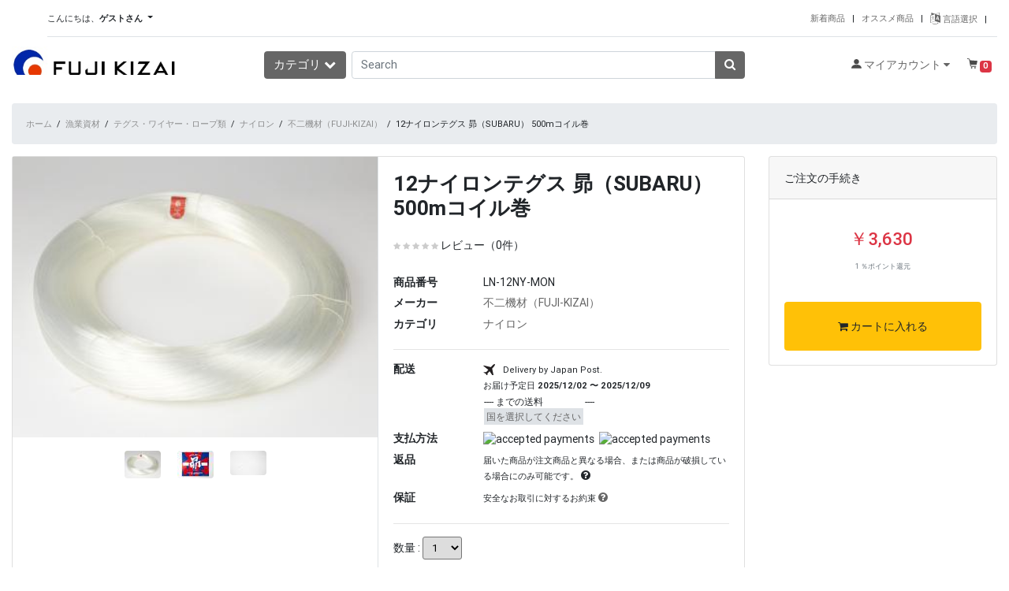

--- FILE ---
content_type: text/html; charset=UTF-8
request_url: https://fishingdirect.jp/category/select/pid/10994
body_size: 13841
content:
<!DOCTYPE HTML>
<html lang="ja">
<head>
<meta charset="UTF-8">
<base href="https://www.fishingdirect.jp/">
<meta name="viewport" content="width=device-width, initial-scale=1, maximum-scale=1">
<meta name="description" content="FUJI FISHING DIRECT 漁具の不二機材（FUJI-KIZAI）オンラインストア。割引セール実施中！12ナイロンテグス 昴（SUBARU） 500mコイル巻は、不二機材が提供する高級ラインのナイロンテグスです。従来の共重合ナイロンより水の吸収性が少ないため、耐候性が良く（変質・劣化を起こしにくい）、強度に優れ、変色しにくいのが特徴です。使用するほどに馴染んでくる、ハードな仕上がりになっています。漁業向けに開発されたプロ仕様のナイロンテグスですので、主に、遠洋・沖合・沿岸漁業で大活躍します。">
<script src="resources/c_media/themes/theme_oneSP/js/jquery-2.0.0.min.js" type="text/javascript"></script>
<script src="resources/c_media/themes/theme_oneSP/js/bootstrap.bundle.min.js" type="text/javascript"></script>
<link href="resources/c_media/themes/theme_oneSP/css/bootstrap.css?v=1.0" rel="stylesheet" type="text/css">
<link href="https://cdnjs.cloudflare.com/ajax/libs/font-awesome/4.7.0/css/font-awesome.css" type="text/css" rel="stylesheet">
<link rel="stylesheet" href="https://cdnjs.cloudflare.com/ajax/libs/tiny-slider/2.9.4/tiny-slider.css">
<script src="https://cdnjs.cloudflare.com/ajax/libs/tiny-slider/2.9.4/min/tiny-slider.js"></script>
<script src="resources/c_media/themes/theme_oneSP/plugins/autocomplete/jquery.easy-autocomplete.js"></script>
<link rel="stylesheet" href="resources/c_media/themes/theme_oneSP/plugins/autocomplete/easy-autocomplete.css">
<script src="resources/c_media/themes/theme_oneSP/plugins/touchswipe/touch-sideswipe.min.js" type="text/javascript"></script>
<link rel="stylesheet" href="resources/c_media/themes/theme_oneSP/plugins/touchswipe/touch-sideswipe.css"> 
<link href="resources/c_media/themes/theme_oneSP/css/ui.css?v=1.0" rel="stylesheet" type="text/css"/>
<link href="resources/c_media/themes/theme_oneSP/css/responsive.css" rel="stylesheet" media="only screen and (max-width: 1200px)">
<link href="resources/c_media/themes/theme_oneSP/css/custom.css" rel="stylesheet">
<link href="resources/c_media/themes/theme_oneSP/css/localization.css" rel="stylesheet">
<script src="resources/c_media/themes/theme_oneSP/js/script.js" type="text/javascript"></script>
	
<script>

jQuery(document).ready(function() { 
        $('.megamenu-wrapper').fadeIn(500);
    });
jQuery(document).ready(function() {
    var config = {
        elementID: 'touchSideSwipe',
        elementWidth: 300, //px
        elementMaxWidth: 0.8, // *100%
        sideHookWidth: 44, //px
        moveSpeed: 0.2, //sec
        opacityBackground: 0.8,
        shiftForStart: 50, // px
        windowMaxWidth: 768, // px
    }
    var touchSideSwipe = new TouchSideSwipe(config);

});
  $(function() {
    var $win = $(window),
        $cloneNav = $('#fixHeaderMenu').addClass('clone-nav d-block'),
        showClass = 'is-show';
    var ua = navigator.userAgent;
        if (ua.indexOf('iPhone') < 0 || ua.indexOf('Android') < 0 && ua.indexOf('Mobile') < 0) {
            /*$win.on('load scroll', function() {
              var value = $(this).scrollTop();
              if ( value > 300 ) {
                $cloneNav.addClass(showClass);
              } else {
                $cloneNav.removeClass(showClass);
              }
            });*/
    }
    
  });

function doubleClick( obj ) { 
    if ( obj.nodeName == 'A' ) { 
        // Customers who purchased this item also purchased 
        if ( obj.href.indexOf( '?clicked' ) == -1 ) { 
            obj.href = obj.href + '?clicked'; return true; 
        } else { 
            return false; 
        } 
    } 
    obj.disabled = true; return true; 
}

</script>
    <meta property="og:title" content="12ナイロンテグス 昴（SUBARU） 500mコイル巻" />
<meta property="og:url" content="https://www.fishingdirect.jp/category/select/pid/10994" />
<meta property="og:type" content="product" />
<meta property="og:image" content="https://www.fishingdirect.jp/resources/upload/products/Shot_57_0000_sRGB.jpg" />
<meta property="og:description" content="product" />
<meta name="scheme" content="https://www.fishingdirect.jp/category/select/pid/10994" /><title>12ナイロンテグス 昴（SUBARU） 500mコイル巻 - FUJI FISHING DIRECT（漁具の不二機材オンラインストア）</title><style type="text/css" media="screen">
<!--
.schema {display: none;}

-->
</style><link href="resources/c_media/themes/theme_oneSP/css/checkout.css" media="screen" rel="stylesheet" type="text/css" />
<link href="resources/c_media/themes/theme_oneSP/css/thickbox.css" media="screen" rel="stylesheet" type="text/css" />
<link href="resources/c_media/themes/theme_oneSP/css/lightbox.min.css" media="screen" rel="stylesheet" type="text/css" />
<link href="https://www.fishingdirect.jp/category/select/pid/10994/language/ja" hreflang="ja" rel="alternate" />
<link href="https://www.fishingdirect.jp/category/select/pid/10994/language/zh-TW" hreflang="zh-TW" rel="alternate" />
<link href="https://www.fishingdirect.jp/category/select/pid/10994/language/en" hreflang="en" rel="alternate" /><script type="text/javascript" src="resources/c_media/themes/theme_oneSP/js/thickbox.js"></script>
<script type="text/javascript" src="https://www.fishingdirect.jp/js/product"></script>
<script type="text/javascript" src="resources/c_media/themes/theme_oneSP/js/lightbox.min.js"></script>
<script type="text/javascript">
    //<![CDATA[
    									
function updateFeedBack(reviewId, flag)
{
    var baseUrl = 'https://www.fishingdirect.jp/review/update-feedback';
    var token = '';
    var url = baseUrl;
    var postData = new Object();
    //postData.form_token = token;
    postData.review_id = reviewId;
    postData.flag = flag;

    $.ajax({
        dataType: 'json',
        type: 'POST',
        url: url,
        data: postData,
        success: function(data, dataType) {
            if (data.status == 200) {
                var feekback = document.getElementById('review_feedback_' + reviewId);
                feekback.innerHTML = data.errMsg;
                feekback.style.display = 'block';
            } else if (data.status == 400) {
                alert('データの更新処理に失敗しました。');
            } else {
                alert('データの更新処理に失敗しました。');
            }
       },
       error:  function(obj, status, errorThrown) {
           alert('error');
           alert(obj.responseText);
       }
   });
}
function addToWishList(pid) {
    $("#add_cart").attr('action', 'wishlist/add/pid/'+pid);
    $("#add_cart").submit();
}

$(function () {
  $('[data-toggle="tooltip"]').tooltip();
})
    //]]>
</script><!-- Google Tag Manager (dataLayer) -->
<!-- Google Tag Manager (dataLayer) -->
</head>
<body>
        <div class="container-fluid header-sub">    
<div class="d-none d-sm-block small py-2">
<div class="float-left dropdown-toggle" id="dropdownMenu2" data-toggle="dropdown" aria-haspopup="true" aria-expanded="false"> こんにちは、<b>ゲストさん</b> </div>
<div class="float-right pr-2"> 

<!-- 在庫有り（翌日配送） : 159 &nbsp; | &nbsp;  -->
<a href="https://www.fishingdirect.jp/search/index/q/%20/mode/2">新着商品<!--  :  --></a> &nbsp; | &nbsp; 

<a href="https://www.fishingdirect.jp/recommend">オススメ商品</a> &nbsp;  | &nbsp; <span class="align-middle"><!-- Follow Us on -->
<a href="#languagePopup" data-toggle="modal" data-target="#languagePopup"><i class="fa fa-language fa-lg" aria-hidden="true"></i> 言語選択</a> &nbsp;  | &nbsp; 


</span></div>
<div class="clearfix border-bottom pb-2"></div>

<div class="dropdown-menu" aria-labelledby="dropdownMenu2">
<a class="dropdown-item" href="https://www.fishingdirect.jp/login">ログイン</a>
<a class="dropdown-item" href="https://www.fishingdirect.jp/create-account">アカウントの作成</a>
</div> <!--  dropdown-menu .// -->

</div>
</div>
<header class="header-main">

<div class="container">

<div class="row align-items-center">

	<div class="col-xl col-lg-2 col-6 flex-grow-0 col-left">
		<a href="https://www.fishingdirect.jp" class="brand-wrap"> <img class="logo" src="resources/c_media/themes/theme_oneSP/images/logo.png" alt="FUJI FISHING DIRECT（漁具の不二機材オンラインストア）"> </a>
	</div> <!-- col.// -->
	<div class="col-xl col-lg-6 col-12 d-flex col-main">
		
		<!-- ========== MENU START ========== -->
		<div class="megamenu-wrapper">
			<a href="#" class="toggler-menu-desktop btn btn-primary mr-2"> カテゴリ <i class="fa fa-chevron-down"></i> </a>
			<div class="megamenu-block" id="touchSideSwipe" class="touch-side-swipe">
				<header class="menu-header-mobile">
					<div class="mb-3">
						<a href="https://www.fishingdirect.jp/myaccount"> <i class="fa fa-lg fa-user-circle"></i> マイアカウント</a>
											</div>
					<div>
						<a href="https://www.fishingdirect.jp/wishlist" class="btn btn-primary btn-sm"> <i class="fa fa-heart" aria-hidden="true"></i> 欲しいものリスト</a>
						<a href="https://www.fishingdirect.jp/myaccount/order" class="btn btn-primary btn-sm"> <i class="fa fa-history" aria-hidden="true"></i> 注文履歴</a>
					</div>
				</header>
				<ul class="menu-category">
                <li class="has-submenu linoboder"><a href="https://www.fishingdirect.jp/category/select/cid/1216"> 漁業資材</a><ul><li class="go-back"><a href=""><i class="fa fa-arrow-left"></i> Go back</a></li><li><a href="https://www.fishingdirect.jp/category/select/cid/1217">スリーブ・ロック</a></li><li><a href="https://www.fishingdirect.jp/category/select/cid/1225">連結用品</a></li><li><a href="https://www.fishingdirect.jp/category/select/cid/1230">防蝕用品</a></li><li><a href="https://www.fishingdirect.jp/category/select/cid/1231">反射材・蓄光用品</a></li><li><a href="https://www.fishingdirect.jp/category/select/cid/1238">釣り針</a></li><li><a href="https://www.fishingdirect.jp/category/select/cid/1241">作業工具</a></li><li><a href="https://www.fishingdirect.jp/category/select/cid/1260">衣類</a></li><li><a href="https://www.fishingdirect.jp/category/select/cid/1268">チューブ・ホース</a></li><li><a href="https://www.fishingdirect.jp/category/select/cid/1277">テグス・ワイヤー・ロープ類</a></li><li><a href="https://www.fishingdirect.jp/category/select/cid/1293">洗浄用品</a></li><li><a href="https://www.fishingdirect.jp/category/select/cid/1295">養殖資材</a></li></ul></li><li class="has-submenu linoboder"><a href="https://www.fishingdirect.jp/category/select/cid/1219"> 建築・一般用品</a><ul><li class="go-back"><a href=""><i class="fa fa-arrow-left"></i> Go back</a></li><li><a href="https://www.fishingdirect.jp/category/select/cid/1220">吊り具・連結用品</a></li><li><a href="https://www.fishingdirect.jp/category/select/cid/1233">反射材</a></li><li><a href="https://www.fishingdirect.jp/category/select/cid/1243">作業工具</a></li><li><a href="https://www.fishingdirect.jp/category/select/cid/1247">防蝕用品</a></li><li><a href="https://www.fishingdirect.jp/category/select/cid/1262">衣類</a></li><li><a href="https://www.fishingdirect.jp/category/select/cid/1270">チューブ・ホース</a></li><li><a href="https://www.fishingdirect.jp/category/select/cid/1279">テグス・ワイヤー類</a></li><li><a href="https://www.fishingdirect.jp/category/select/cid/1294">洗浄用品</a></li></ul></li><li class="has-submenu linoboder"><a href="https://www.fishingdirect.jp/category/select/cid/1222"> 釣り具・テグス</a><ul><li class="go-back"><a href=""><i class="fa fa-arrow-left"></i> Go back</a></li><li><a href="https://www.fishingdirect.jp/category/select/cid/1223">釣り具</a></li><li><a href="https://www.fishingdirect.jp/category/select/cid/1245">作業工具</a></li><li><a href="https://www.fishingdirect.jp/category/select/cid/1281">テグス</a></li></ul></li><li class="has-submenu linoboder"><a href="https://www.fishingdirect.jp/category/select/cid/1254"> 農業資材・園芸手芸用品</a><ul><li class="go-back"><a href=""><i class="fa fa-arrow-left"></i> Go back</a></li><li><a href="https://www.fishingdirect.jp/category/select/cid/1255">園芸手芸用品</a></li><li><a href="https://www.fishingdirect.jp/category/select/cid/1257">農業資材</a></li></ul></li>				</ul>
			</div>
		</div> 
		<!-- ========== MENU END .// ========== -->

		<div class="search-wrap">
			<form action="https://www.fishingdirect.jp/search" class="form-search">
				<div class="input-group">
				    <input type="text" id="main_search" class="form-control" name="q" value="" placeholder="Search">

				    <div class="input-group-append">
				      <button class="btn btn-primary" type="submit">
				        <i class="fa fa-search"></i>
				      </button>
				    </div>

			    </div>
			</form> 
       <div class="d-block">
        <!--<span id="pop_word"></span>
           
       <a href="/category/select/cid/480">Snacks</a>&nbsp;&nbsp;
       <a href="/search?q=Canon EOS">Canon EOS</a>&nbsp;&nbsp;
       <a href="/search?q=Dr.Ci:Labo">Dr.Ci:Labo</a>&nbsp;&nbsp;
       <a href="/search?q=Dryer">Dryer</a>&nbsp;&nbsp;
       <a href="/search?q=Casio">Casio</a>&nbsp;&nbsp;
       <a href="/search?q=Seiko">Seiko</a>&nbsp;&nbsp;
       <a href="/search?q=Pokemon">Pokemon</a>&nbsp;&nbsp;
       <a href="/search?q=Anime">Anime</a>&nbsp;&nbsp;
        
       <span class="d-sm-none"><br>在庫有り（翌日配送） : 159 &nbsp;&nbsp; 
           <a href="/today.html">Today Added : 0</a></span>
        -->
       </div>
		</div> <!-- search-wrap .end// -->

	</div> <!-- col.// -->
	<div class="col-xl-3 col-lg-4 col-6 col-widgets">
			<div href="#" class="widget-header ml-3 float-right">
				<a href="https://www.fishingdirect.jp/cart-detail" class="widget-content">
					<div class="icon shoppingcart"><!-- <i class="fa fa-shopping-cart"></i> --> <small class="badge badge-danger d-sm-none small" style="font-size: 10px;">0</small></div>
					<div class="text">
						<!--ショッピングカート--> <span class="badge badge-danger">0</span> 
					</div>
				</a>
			</div>

			<div class="widget-header float-right">
				<a href="https://www.fishingdirect.jp/myaccount" class="widget-content" data-toggle="dropdown">
					<div class="icon myaccount"><!-- <i class="fa fa-user"></i> --></div>
					<div class="text">
						マイアカウント <i class="fa fa-caret-down"></i> 
					</div>
				</a>
				<div class="dropdown-menu dropdown-menu-right">
					<a class="dropdown-item" href="https://www.fishingdirect.jp/myaccount">マイアカウント</a>
					<a class="dropdown-item" href="https://www.fishingdirect.jp/wishlist">欲しいものリスト</a>
					<a class="dropdown-item" href="https://www.fishingdirect.jp/myaccount/order">注文履歴</a>
					 				</div> <!--  dropdown-menu .// -->
			</div>  <!-- widget-header .// -->

	</div> <!-- col.// -->
</div> <!-- row.// -->
	</div> <!-- container.// -->

</header> <!-- header-main.// -->


<!--
<header class="header-main d-none" id="fixHeaderMenu">
<div class="container">
<div class="row align-items-center mt-2">
<div class="col-xl col-lg-2 col-6 flex-grow-0 col-left">
<a href="https://www.fishingdirect.jp" class="brand-wrap"> <img class="logo" src="resources/c_media/themes/theme_oneSP/images/logo.png"> </a>
</div> 

<div class="col-xl col-lg-6 col-12 d-flex col-main">
<div class="search-wrap">
<form action="https://www.fishingdirect.jp/search" class="form-search">
<div class="input-group">
<input type="text" id="main_search2" class="form-control" name="q" value="" placeholder="Search">
<div class="input-group-append">
<button class="btn btn-primary" type="submit">
<i class="fa fa-search"></i>
</button>
</div>

</div>
</form> 
</div>
</div>
</div>
</div>
</header>
-->

<div class="modal fade" id="languagePopup" tabindex="-1" role="dialog" aria-labelledby="言語選択" aria-hidden="true">
  <div class="modal-dialog" role="document">
    <div class="modal-content">
      <div class="modal-header">
        <h5 class="modal-title" id="exampleModalLabel">言語選択</h5>
        <button type="button" class="close" data-dismiss="modal" aria-label="Close">
          <span aria-hidden="true">&times;</span>
        </button>
      </div>
      <div class="modal-body">
<select id='language' name='language' onchange="window.location.href=this.value" ><option value="https://www.fishingdirect.jp/category/select/pid/10994/language/ja" selected="selected">日本語</option><option value="https://www.fishingdirect.jp/category/select/pid/10994/language/en">English</option><option value="https://www.fishingdirect.jp/category/select/pid/10994/language/zh-TW">繁體中文</option></select> 
<br><br>
<select name="currency" onchange="window.location.href=this.value" ><option value="https://www.fishingdirect.jp/category/select/pid/10994/currency/JPY"selected>JPY-日本円</option></select>                                                                                                                     
                                                                                                                     </div>
<!--<hr><p class="text-center"> -- or --<br><br>
<a href="https://shop.discovery-japan.me">Main Site</a> <br><br>-->
<!-- </p> -->

    </div>
  </div>
</div><!--body -->
<form action="https://www.fishingdirect.jp/cart/add/pid/10994" method="post" name="add_cart" id="add_cart" onsubmit="return doubleClick(document.getElementById('submit'));">
<section class="section-content padding-y-sm">
<div class="container-fluid">

<nav class="mb-3">
<ol class="breadcrumb" style="font-size:12px;">
<li class="breadcrumb-item"><a href="https://www.fishingdirect.jp">ホーム</a></li>
 <li>/</li> <li><a href="https://www.fishingdirect.jp/category/select/cid/1216">漁業資材</a></li> <li>/</li> <li><a href="https://www.fishingdirect.jp/category/select/cid/1277">テグス・ワイヤー・ロープ類</a></li> <li>/</li> <li><a href="https://www.fishingdirect.jp/category/select/cid/1278">ナイロン</a></li> <li>/</li> <li><a href="https://www.fishingdirect.jp/category/select/cid/1278/bid/377">不二機材（FUJI-KIZAI）</a></li> <li>/</li> <li>12ナイロンテグス 昴（SUBARU） 500mコイル巻</li></ol>
</nav>

    
<div class="row">
<div class="col-sm-12 col-md-12 col-xl-9 mb-3">
<main class="card">
<div class="row no-gutters">
<aside class="col-sm-6 col-md-5 col-xl-6 border-right">

<article class="gallery-wrap">
<!-- Big Image -->
<div data-ride="carousel" class="carousel slide carousel-fade carousel-thumbnails img-big-wrap" id="carousel-thumb">
<div class="carousel-inner" role="listbox">
<div class="carousel-item active">
<a href="resources/upload/products/Shot_57_0000_sRGB.jpg"><img src="resources/upload/products/thumbnail2/Shot_57_0000_sRGB.jpg" width="370" height="284" alt="12ナイロンテグス 昴（SUBARU） 500mコイル巻"></a>
</div>
<div class="carousel-item">
<a href="resources/upload/products/Shot_57_0001_sRGB.jpg"><img src="resources/upload/products/thumbnail2/Shot_57_0001_sRGB.jpg" width="370" height="282" alt="12ナイロンテグス 昴（SUBARU） 500mコイル巻"></a>
</div>
<div class="carousel-item">
<a href="resources/upload/products/Shot_57_0517_sRGB.jpg"><img src="resources/upload/products/thumbnail2/Shot_57_0517_sRGB.jpg" width="370" height="247" alt="12ナイロンテグス 昴（SUBARU） 500mコイル巻"></a>
</div>
</div>

  <a class="carousel-control-prev" href="#carousel-thumb" role="button" data-slide="prev" style="top:50%;">
    <!-- <span class="carousel-control-prev-icon" aria-hidden="true"></span> -->
    <span class="sr-only">Previous</span>
  </a>
  <a class="carousel-control-next" href="#carousel-thumb" role="button" data-slide="next" style="top:50%;">
    <!-- <span class="carousel-control-next-icon" aria-hidden="true"></span> -->
    <span class="sr-only">Next</span>
  </a>
</div>
<!-- Big Image //-->

<!-- Small Images -->
<div class="img-small-wrap">
<div class="carousel-indicators" id="image_gallery">
<div data-target="#carousel-thumb" data-slide-to="0" class="active item-gallery">
<img src="resources/upload/products/thumbnail3/Shot_57_0000_sRGB.jpg" width="46" height="35" alt="12ナイロンテグス 昴（SUBARU） 500mコイル巻">
</div>
<div data-target="#carousel-thumb" data-slide-to="1" class="item-gallery">
<img src="resources/upload/products/thumbnail3/Shot_57_0001_sRGB.jpg" width="46" height="35" alt="12ナイロンテグス 昴（SUBARU） 500mコイル巻">
</div>
<div data-target="#carousel-thumb" data-slide-to="2" class="item-gallery">
<img src="resources/upload/products/thumbnail3/Shot_57_0517_sRGB.jpg" width="46" height="31" alt="12ナイロンテグス 昴（SUBARU） 500mコイル巻">
</div>

</div>
</div>
<!-- Small Images -->
    
<script>
$('.carousel').carousel({
  interval: 5000
})
</script>

</article> 
</aside>














<aside class="col-sm-6 col-md-7 col-xl-6">
<article class="card-body product-detail">
<!-- short-info-wrap -->
<h3 class="title mb-3">12ナイロンテグス 昴（SUBARU） 500mコイル巻 </h3>

<div class="rating-wrap mb-4">
	<ul class="rating-stars">
		<li style="width:0%" class="stars-active"> 
			<i class="fa fa-star"></i> <i class="fa fa-star"></i> 
			<i class="fa fa-star"></i> <i class="fa fa-star"></i> 
			<i class="fa fa-star"></i> 
		</li>
		<li>
			<i class="fa fa-star"></i> <i class="fa fa-star"></i> 
			<i class="fa fa-star"></i> <i class="fa fa-star"></i> 
			<i class="fa fa-star"></i> 
		</li>
	</ul>
	<div class="label-rating">レビュー（0件）</div>
</div>

<dl class="row">
  <dt class="col-sm-3">商品番号</dt>
  <dd class="col-sm-9">LN-12NY-MON</dd>
    <dt class="col-sm-3">メーカー</dt>
  <dd class="col-sm-9"><a href="https://www.fishingdirect.jp/category/select/bid/377">不二機材（FUJI-KIZAI）</a></dd>
  <dt class="col-sm-3">カテゴリ</dt>
  <dd class="col-sm-9"><a href="https://www.fishingdirect.jp/category/select/cid/1278">ナイロン</a></dd>
  </dl>


<hr>

<dl class="row">
<dt class="col-sm-3">配送</dt>
<dd class="col-sm-9"><small>
<span style="background-image: url(resources/c_media/themes/theme_oneSP/images/mini-icon/airplane1_216191.png);
    background-repeat: no-repeat;
    padding-left: 25px;">Delivery by Japan Post.<br>お届け予定日 <strong>2025/12/02 〜 2025/12/09</strong></span> <br><table><tr>
              <th class="number">
                <div id="shipping_country">---- までの送料</div>
                <a href="https://www.fishingdirect.jp/plugin/view/_action/emssimple/_t/shipping/pid/10994?KeepThis=true&amp;TB_iframe=true&amp;height=180&amp;width=500" class="thickbox" target="_parent" style="">国を選択してください</a>
              </th>
              <td class="number" style="font-weight:bold;" id="shipping_fee">----</span>
              </td>
            </tr></table></small>
</dd>
<dt class="col-sm-3">支払方法</dt>
<dd class="col-sm-9">
<img src="/resources/plugin/PP/paypal/icon.gif" alt="accepted payments" style="display:inline;"> &nbsp;<img src="/resources/plugin/PP/banktransfer/icon.gif" alt="accepted payments" style="display:inline;"> &nbsp;</dd>
<dt class="col-sm-3">返品</dt>
<dd class="col-sm-9"><small>届いた商品が注文商品と異なる場合、または商品が破損している場合にのみ可能です。</small> 
  <span data-toggle="tooltip" data-placement="top" title="お受け取りから●日以内に、サイト上のお問い合わせフォームよりご連絡ください。"><i class="fa fa-question-circle" aria-hidden="true"></i></span></dd>
<dt class="col-sm-3">保証</dt>
<dd class="col-sm-9"><small>安全なお取引に対するお約束</small> <a href="guarantee.html" target="_blank"><i class="fa fa-question-circle" aria-hidden="true"></i></a>
</dd>
</dl>

<!-- add -->
<hr>
数量 : 
<select class="form-control-sm inline-block mb-3" name="amount" style="width:50px;">
    <option value="1"> 1 </option>
    <option value="2"> 2 </option>
    <option value="3"> 3 </option>
    <option value="4"> 4 </option>
    <option value="5"> 5 </option>
    <option value="6"> 6 </option>
    <option value="7"> 7 </option>
    <option value="8"> 8 </option>
    <option value="9"> 9 </option>
    <option value="10"> 10 </option>
</select>&nbsp;
<!-- add -->

<hr>
 <div class="row">
 <div class="col-sm-12" id="product_option"><h4></br>サイズ・種類・色を選択してください。</br>※サイズによって価格が異なることがございます。</br></h4><dl class="option clearfix"><dt id="opt_1-label"><label for="opt_1" class="optional">サイズ・種類</label></dt>
<dd id="opt_1-element">
<select name="opt_1" id="opt_1">
    <option value="1963">70号</option>
    <option value="1964">80号(+￥495)</option>
    <option value="1965">90号(+￥1,045)</option>
    <option value="1966">100号(+￥1,540)</option>
    <option value="1967">110号(+￥2,090)</option>
    <option value="1968">120号(+￥2,585)</option>
    <option value="1969">130号(+￥3,080)</option>
    <option value="1970">150号(+￥4,125)</option>
    <option value="1971">160号(+￥4,620)</option>
    <option value="1972">180号(+￥5,995)</option>
    <option value="1973">200号(+￥6,710)</option>
</select></dd></dl></div>
</div><!-- col.// -->

<!-- Live Commerce Plugin Matrix sales -->
<div id="p_show">
</div>


<hr>
 <div class="row pl-4 pr-4 pt-1 pb-3">
<!-- AddToAny BEGIN -->
<div class="a2a_kit a2a_kit_size_32 a2a_default_style" data-a2a-url="https://www.fishingdirect.jp/category/select/pid/10994">
<a class="a2a_dd" href="https://www.addtoany.com/share"></a>
<a class="a2a_button_facebook"></a>
<a class="a2a_button_twitter"></a>
<a class="a2a_button_google_plus"></a>
</div>
<script async src="https://static.addtoany.com/menu/page.js"></script>
<!-- AddToAny END -->

&nbsp;<a href="https://www.fishingdirect.jp/wishlist/add/pid/10994" class="btn btn-danger"><i class="fa fa-heart-o"></i> </a>
&nbsp;<a href="https://www.fishingdirect.jp/contact/index/pid/10994" class="btn btn-info"><i class="fa fa-envelope" aria-hidden="true"></i> &nbsp;お問い合わせ</a>
</div> <!-- row.// -->
<!-- short-info-wrap .// -->
</article> <!-- card-body.// -->
		</aside> <!-- col.// -->
	</div> <!-- row.// -->
</main> <!-- card.// -->

</div> <!-- col // -->
<aside class="col-xl-3 col-md-12 col-sm-12">
<div class="card">
	<div class="card-header mb-3">
	    ご注文の手続き	</div>
	<div class="card-body small text-center">

	<var class="price h3 text-danger"> 
		<span class="num product-price">￥3,630 </span>
	</var> 
        <br> <span class="small font-weight-normal text-secondary">1 ％ポイント還元</span>
<br><br>


        
    <button type="submit" class="btn  btn-warning btn-block btn-large" style="font-size:0.9rem; padding:20px;"  > <i class="fa fa-shopping-cart"></i> カートに入れる </button>
         
</div> 
        
    
</div>
</form>




</aside>
</div> 



</div>
</section>
</form>



<section class="section-content padding-y-sm">
<div class="container-fluid">
<div class="row">
<div class="col-xl-12 col-md-12 col-sm-12">
<article class="mt-1 cross-sell">











<h4 class="sp-h4">商品の説明</h4>
<p><span style="text-decoration: underline;"><strong>商品について</strong></span>：</p>
<p>12ナイロンテグス 昴（SUBARU） 500mコイル巻は、不二機材（FUJI-KIZAI）が提供する高級ラインのナイロンテグスです。</p>
<p>従来の共重合ナイロンより水の吸収性が少ないため、耐候性が良く（変質・劣化を起こしにくい）、強度に優れ、変色しにくいのが特徴です。使用するほどに馴染んでくる、ハードな仕上がりになっています。</p>
<p>漁業向けに開発されたプロ仕様のナイロンテグスですので、主に、遠洋・沖合・沿岸漁業で大活躍します。</p>
<p>また、本格的な個人向けレジャー・スポーツフィッシングでもご使用いただけます。</p>
<p><span style="text-decoration: underline;"><strong>サイズ・長さについて</strong></span>：</p>
<p>長さは500m。号数は70号～200号まで11種類からお選びください。</p>
<p>12ナイロンテグス 昴（SUBARU）と一緒にご使用できるスリーブ・ロック（アルミスリーブ管）については、本ページ下部の適合表をご参照ください。</p>
<p><span style="text-decoration: underline;"><strong>商品のイメージについて</strong></span>：</p>
<p>このページに掲載しています商品写真をご参照ください。</p>
<p>12ナイロンテグス 昴（SUBARU） の商品写真をご確認いただけます。</p>
<p></p>
<p><span style="text-decoration: underline;"><b> 12ナイロンテグス 昴（SUBARU）サイズ一覧 </b></span></p>
<table style="border: 1px solid #000000; border-image: none; border-collapse: collapse;" cellspacing="0" cellpadding="3">
<tbody>
<tr style="border-style: solid; border-width: 1px;">
<td style="border-style: solid; border-width: 1px;" bgcolor="#b0c4de" rowspan="2">&nbsp; &nbsp; 号数 &nbsp; &nbsp;</td>
<td style="border-style: solid; border-width: 1px;" bgcolor="#b0c4de" rowspan="2">&nbsp; 線径mm &nbsp;</td>
<td style="border-style: solid; border-width: 1px;" bgcolor="#b0c4de" rowspan="2">&nbsp; 巻数m &nbsp;</td>
<td style="border-style: solid; border-width: 1px;" bgcolor="#b0c4de" rowspan="2">&nbsp; 1丸重量kg &nbsp;</td>
<td style="border-style: solid; border-width: 1px;" bgcolor="#b0c4de" rowspan="2">&nbsp; &nbsp;強度kg &nbsp;&nbsp;</td>
<td style="border-style: solid; border-width: 1px; text-align: center;" bgcolor="#b0c4de" colspan="2">使用ロック※1</td>
</tr>
<tr style="border-style: solid; border-width: 1px;">
<td style="border-style: solid; border-width: 1px;" bgcolor="#b0c4de">シルバーロック</td>
<td style="border-style: solid; border-width: 1px;" bgcolor="#b0c4de">&nbsp; &nbsp;ミニロック &nbsp;&nbsp;</td>
</tr>
<tr style="border-style: solid; border-width: 1px;">
<td style="border-style: solid; border-width: 1px; text-align: center;" bgcolor="#b0c4de">70</td>
<td style="border-style: solid; border-width: 1px; text-align: center;">1.38</td>
<td style="border-style: solid; border-width: 1px; text-align: center;">500</td>
<td style="border-style: solid; border-width: 1px; text-align: center;">1.75</td>
<td style="border-style: solid; border-width: 1px; text-align: center;">126.0</td>
<td style="border-style: solid; border-width: 1px; text-align: center;"><a title="シルバーロック" id="fix-underline" href="http://fishingdirect.jp/category/select/pid/10981" target="_blank">G</a></td>
<td style="border-style: solid; border-width: 1px; text-align: center;"><a title="ミニロック" id="fix-underline" href="http://fishingdirect.jp/category/select/pid/10963" target="_blank">LL（特大）</a></td>
</tr>
<tr style="border-style: solid; border-width: 1px;">
<td style="border-style: solid; border-width: 1px; text-align: center;" bgcolor="#b0c4de">80</td>
<td style="border-style: solid; border-width: 1px; text-align: center;">1.47</td>
<td style="border-style: solid; border-width: 1px; text-align: center;">500</td>
<td style="border-style: solid; border-width: 1px; text-align: center;">2.00</td>
<td style="border-style: solid; border-width: 1px; text-align: center;">144.0</td>
<td style="border-style: solid; border-width: 1px; text-align: center;"><a title="シルバーロック" id="fix-underline" href="http://fishingdirect.jp/category/select/pid/10981" target="_blank">G/F</a></td>
<td style="border-style: solid; border-width: 1px; text-align: center;"><a title="ミニロック" id="fix-underline" href="http://fishingdirect.jp/category/select/pid/10963" target="_blank">LL（特大）</a></td>
</tr>
<tr style="border-style: solid; border-width: 1px;">
<td style="border-style: solid; border-width: 1px; text-align: center;" bgcolor="#b0c4de">90</td>
<td style="border-style: solid; border-width: 1px; text-align: center;">1.56</td>
<td style="border-style: solid; border-width: 1px; text-align: center;">500</td>
<td style="border-style: solid; border-width: 1px; text-align: center;">2.25</td>
<td style="border-style: solid; border-width: 1px; text-align: center;">162.0</td>
<td style="border-style: solid; border-width: 1px; text-align: center;"><a title="シルバーロック" id="fix-underline" href="http://fishingdirect.jp/category/select/pid/10981" target="_blank">F</a></td>
<td style="border-style: solid; border-width: 1px; text-align: center;">―</td>
</tr>
<tr style="border-style: solid; border-width: 1px;">
<td style="border-style: solid; border-width: 1px; text-align: center;" bgcolor="#b0c4de">100</td>
<td style="border-style: solid; border-width: 1px; text-align: center;">1.65</td>
<td style="border-style: solid; border-width: 1px; text-align: center;">500</td>
<td style="border-style: solid; border-width: 1px; text-align: center;">2.50</td>
<td style="border-style: solid; border-width: 1px; text-align: center;">175.0</td>
<td style="border-style: solid; border-width: 1px; text-align: center;"><a title="シルバーロック" id="fix-underline" href="http://fishingdirect.jp/category/select/pid/10981" target="_blank">F</a></td>
<td style="border-style: solid; border-width: 1px; text-align: center;">―</td>
</tr>
<tr style="border-style: solid; border-width: 1px;">
<td style="border-style: solid; border-width: 1px; text-align: center;" bgcolor="#b0c4de">110</td>
<td style="border-style: solid; border-width: 1px; text-align: center;">1.73</td>
<td style="border-style: solid; border-width: 1px; text-align: center;">500</td>
<td style="border-style: solid; border-width: 1px; text-align: center;">2.75</td>
<td style="border-style: solid; border-width: 1px; text-align: center;">195.0</td>
<td style="border-style: solid; border-width: 1px; text-align: center;"><a title="シルバーロック" id="fix-underline" href="http://fishingdirect.jp/category/select/pid/10981" target="_blank">E</a></td>
<td style="border-style: solid; border-width: 1px; text-align: center;">―</td>
</tr>
<tr style="border-style: solid; border-width: 1px;">
<td style="border-style: solid; border-width: 1px; text-align: center;" bgcolor="#b0c4de">120</td>
<td style="border-style: solid; border-width: 1px; text-align: center;">1.81</td>
<td style="border-style: solid; border-width: 1px; text-align: center;">500</td>
<td style="border-style: solid; border-width: 1px; text-align: center;">3.00</td>
<td style="border-style: solid; border-width: 1px; text-align: center;">210.0</td>
<td style="border-style: solid; border-width: 1px; text-align: center;"><a title="シルバーロック" id="fix-underline" href="http://fishingdirect.jp/category/select/pid/10981" target="_blank">E</a></td>
<td style="border-style: solid; border-width: 1px; text-align: center;">―</td>
</tr>
<tr style="border-style: solid; border-width: 1px;">
<td style="border-style: solid; border-width: 1px; text-align: center;" bgcolor="#b0c4de">130</td>
<td style="border-style: solid; border-width: 1px; text-align: center;">1.90</td>
<td style="border-style: solid; border-width: 1px; text-align: center;">500</td>
<td style="border-style: solid; border-width: 1px; text-align: center;">3.25</td>
<td style="border-style: solid; border-width: 1px; text-align: center;">220.0</td>
<td style="border-style: solid; border-width: 1px; text-align: center;"><a title="シルバーロック" id="fix-underline" href="http://fishingdirect.jp/category/select/pid/10981" target="_blank">D</a></td>
<td style="border-style: solid; border-width: 1px; text-align: center;">―</td>
</tr>
<tr style="border-style: solid; border-width: 1px;">
<td style="border-style: solid; border-width: 1px; text-align: center;" bgcolor="#b0c4de">150</td>
<td style="border-style: solid; border-width: 1px; text-align: center;">2.00</td>
<td style="border-style: solid; border-width: 1px; text-align: center;">500</td>
<td style="border-style: solid; border-width: 1px; text-align: center;">3.75</td>
<td style="border-style: solid; border-width: 1px; text-align: center;">265.0</td>
<td style="border-style: solid; border-width: 1px; text-align: center;"><a title="シルバーロック" id="fix-underline" href="http://fishingdirect.jp/category/select/pid/10981" target="_blank">D</a></td>
<td style="border-style: solid; border-width: 1px; text-align: center;">―</td>
</tr>
<tr style="border-style: solid; border-width: 1px;">
<td style="border-style: solid; border-width: 1px; text-align: center;" bgcolor="#b0c4de">160</td>
<td style="border-style: solid; border-width: 1px; text-align: center;">2.10</td>
<td style="border-style: solid; border-width: 1px; text-align: center;">500</td>
<td style="border-style: solid; border-width: 1px; text-align: center;">4.00</td>
<td style="border-style: solid; border-width: 1px; text-align: center;">270.0</td>
<td style="border-style: solid; border-width: 1px; text-align: center;"><a title="シルバーロック" id="fix-underline" href="http://fishingdirect.jp/category/select/pid/10981" target="_blank">D</a></td>
<td style="border-style: solid; border-width: 1px; text-align: center;">―</td>
</tr>
<tr style="border-style: solid; border-width: 1px;">
<td style="border-style: solid; border-width: 1px; text-align: center;" bgcolor="#b0c4de">180</td>
<td style="border-style: solid; border-width: 1px; text-align: center;">2.25</td>
<td style="border-style: solid; border-width: 1px; text-align: center;">500</td>
<td style="border-style: solid; border-width: 1px; text-align: center;">2.33</td>
<td style="border-style: solid; border-width: 1px; text-align: center;">300.0</td>
<td style="border-style: solid; border-width: 1px; text-align: center;"><a title="シルバーロック" id="fix-underline" href="http://fishingdirect.jp/category/select/pid/10981" target="_blank">C</a></td>
<td style="border-style: solid; border-width: 1px; text-align: center;">―</td>
</tr>
<tr style="border-style: solid; border-width: 1px;">
<td style="border-style: solid; border-width: 1px; text-align: center;" bgcolor="#b0c4de">200</td>
<td style="border-style: solid; border-width: 1px; text-align: center;">2.35</td>
<td style="border-style: solid; border-width: 1px; text-align: center;">500</td>
<td style="border-style: solid; border-width: 1px; text-align: center;">2.50</td>
<td style="border-style: solid; border-width: 1px; text-align: center;">340.0</td>
<td style="border-style: solid; border-width: 1px; text-align: center;"><a title="シルバーロック" id="fix-underline" href="http://fishingdirect.jp/category/select/pid/10981" target="_blank">C</a></td>
<td style="border-style: solid; border-width: 1px; text-align: center;">―</td>
</tr>
</tbody>
</table>
<p><br /> ※1 別売のスリーブ（ロック）を使用する際の適合サイズです。 <br /> ※数値は、参考値であり保証値ではございません。ご了承下さい。 <br /> ※仕様は、予告なく変更する事があります。</p>


<hr class="mt-5">
<h4 class="my-3 sp-h4">この商品を買った人はこんな商品も買っています</h4>
<div class="alsoPurchasedProductList">
  <div class="item-slide">
<figure class="my-3">
    <div class="img-wrap"><a href="https://www.fishingdirect.jp/category/select/pid/10981"><img src="resources/upload/products/thumbnail/Shot_01_0000_sRGB.jpg" width="272" height="208"></a></div>
    <figcaption class="info-wrap text-center mt-2">
    <h6 class="title text-truncate"><a href="https://www.fishingdirect.jp/category/select/pid/10981">シルバーロック（アルミ製スリーブ）500ヶ入お得パック（サイズ：No.5/G/F...</a> </h6>
	<br>
    <span class="price text-danger"><s>￥4,950</s>&nbsp;<big>￥3,850</big></span>
    </figcaption>
    </figure>
</div>
 <div class="item-slide">
<figure class="my-3">
    <div class="img-wrap"><a href="https://www.fishingdirect.jp/category/select/pid/11057"><img src="resources/upload/products/thumbnail/Shot_60_0001_sRGB.jpg" width="272" height="208"></a></div>
    <figcaption class="info-wrap text-center mt-2">
    <h6 class="title text-truncate"><a href="https://www.fishingdirect.jp/category/select/pid/11057">スーパーロン ナイロンテグス ボビン巻</a> </h6>
	    <ul class="rating-stars">
		<li style="width:100%" class="stars-active"> 
			<i class="fa fa-star"></i> <i class="fa fa-star"></i> 
			<i class="fa fa-star"></i> <i class="fa fa-star"></i> 
			<i class="fa fa-star"></i> 
		</li>
		<li>
			<i class="fa fa-star"></i> <i class="fa fa-star"></i> 
			<i class="fa fa-star"></i> <i class="fa fa-star"></i> 
			<i class="fa fa-star"></i> 
		</li>
	</ul><br>
    <span class="price text-danger">￥1,056</span>
    </figcaption>
    </figure>
</div>
 <div class="item-slide">
<figure class="my-3">
    <div class="img-wrap"><a href="https://www.fishingdirect.jp/category/select/pid/10991"><img src="resources/upload/products/thumbnail/Shot_56_0001_sRGB.jpg" width="272" height="206"></a></div>
    <figcaption class="info-wrap text-center mt-2">
    <h6 class="title text-truncate"><a href="https://www.fishingdirect.jp/category/select/pid/10991">ナイロンテグス 粋（IKI） 標準ソフトタイプ 500mコイル巻</a> </h6>
	<br>
    <span class="price text-danger">￥3,575</span>
    </figcaption>
    </figure>
</div>
</div>
<script>
  var slider = tns({
    mouseDrag: true,
    navPosition:'bottom',
    gutter : 5,
    edgePadding:5,
    mode:'carousel',
    container: '.alsoPurchasedProductList',
    controls: false,
    //nav : false,
    items: 6,
    slideBy: 2,
    center:false,
    loop:false,
    rewind: true,
    responsive: {
      300: {
        items: 3
      },
      700: {
        items: 3
      },
      900: {
        items: 6
      }
    }
  });
</script>

<!--produdct review -->
<hr class="mt-5">
<h4 class="my-3 sp-h4">商品のレビュー</h4>

<p class="try_review" target="_blank"><a href="https://www.fishingdirect.jp/review/write/pid/10994/show/all#review_write_form"><i class="fa fa-pencil-square-o" aria-hidden="true"></i>
 レビューを書きませんか？</a></p>

<div class="review_list">
<p>現在商品レビューはありません....</p>
</div>
<!--produdct review //-->
<script src="https://www.fishingdirect.jp/category/visited-products/pid/10994"></script>



</article>
</div>

</div>
<hr>

<div class="col-xl-12 col-md-12 col-sm-12">
  </div>

<!-- ================= Footer Store Information ================= -->
<article class="card card-product m-3">
<div class="card-body">
<div class="row">
<aside class="col-sm-3">
<div class="img-wrap"><img src="resources/c_media/themes/theme_oneSP/images/store.jpg" alt="FUJI FISHING DIRECT（漁具の不二機材オンラインストア）" class="img-fluid"></div>

</aside> <!-- col.// -->
<article class="col-sm-9 store-information">
<h4 class="title"><i class="fa fa-info-circle" aria-hidden="true"></i> インフォメーション</h4>
<!-- rating-wrap.// -->
	
	
	
<!--<p>
この文章はサンプルです。この文章を削除し、本番の際には正確な情報を入力してください。 product.php 528行目付近を編集<br>
このスペースには、店舗の紹介文を（英語・中国語で）入力します。
このスペースに店舗の紹介文を掲載することで、広告経由で訪問したユーザーは配送料金、配送日数、返品と交換について、ショップの創業・沿革という購入するための不安要素となる事項を
すべて１つのページ内で理解することができます。<br>
画面左側にある画像は <strong>images/store.jpg</strong> の画像を置き換えることにより簡単に編集ができます。サイズは横幅/縦幅 350px です。レスポンシブ設計となっているため、正確なサイズ規定はありませんが。400px以内に収まるようにしてください。

<br><br><strong>ショップ紹介の例文 [ ] 内を置き換えると簡単に紹介文を作ることができます。</strong><br>
Founded in <strong>[19XX]</strong>, <strong>[ABC Corporation]</strong> is one of the busiest and most respected <strong>[Musical Instrument retail chains]</strong> in Japan. <br>
The company is highly regarded world wide as a reliable seller of top quality secondhand items too. <br>
We have over <strong>17 stores</strong> around Japan including <strong>[Tokyo, Yokohama, Chiba, Saitama, Nagoya, Osaka, Kobe, Fukuoka and Shanghai(China)]</strong>. <br>
<strong>[ABC Corporation]</strong> also handles <strong>[large amounts of NEW, USED and VINTAGE instruments]</strong>.
</p>-->
</article> <!-- col.// -->
</div> <!-- row.// -->
</div> <!-- card-body .// -->
</article> <!-- product-list.// -->
<!-- ================= Footer Store Information // ================= -->










</div>
</section>

<!-- Google remarketing -->
<!--
<script type="text/javascript">
var google_tag_params = {
ecomm_prodid: '10994',
ecomm_pagetype: 'product',
ecomm_totalvalue: 3630};
</script>-->
<!-- End Google remarketing -->

<!-- Facebook Pixel Code -->
<!--<script>
!function(f,b,e,v,n,t,s){if(f.fbq)return;n=f.fbq=function(){n.callMethod?
n.callMethod.apply(n,arguments):n.queue.push(arguments)};if(!f._fbq)f._fbq=n;
n.push=n;n.loaded=!0;n.version='2.0';n.queue=[];t=b.createElement(e);t.async=!0;
t.src=v;s=b.getElementsByTagName(e)[0];s.parentNode.insertBefore(t,s)}(window,
document,'script','https://connect.facebook.net/en_US/fbevents.js');
fbq('init', '');
fbq('track', 'PageView');
fbq('track', 'ViewContent', {
  content_ids: [10994],
  content_type: 'product',
  value: 3630,
  currency: ''
});
</script>
<noscript><img height="1" width="1" style="display:none"
src="https://www.facebook.com/tr?id=1408314869461483&ev=PageView&noscript=1"
/></noscript>-->
<!-- End Facebook Pixel Code -->

      <!--markup -->
    <div class="schema">
    <div itemprop="offers" itemscope itemtype="https://schema.org/Offer">
    <span itemprop="gtin13">LN-12NY-MON</span>
            <span itemprop="price" content="3630"></span>
            <span itemprop="priceCurrency" content="JPY"></span>
        <span itemprop="itemCondition"></span>
    <span itemprop="mpn"></span>
    <span itemprop="url">https://www.fishingdirect.jp/category/select/pid/10994</span>
    </div>
            <span itemprop="brand">不二機材（FUJI-KIZAI）</span>
        </div>
      <!--markup// -->

<!-- ========================= SECTION LOGO ========================= -->
<section class="my-5">
<div class="container">
<div class="row">
<div class="col-sm-4 text-center">
<p id="payment_img">
ご利用可能な支払方法<br>
<!--<img src="resources/c_media/themes/theme_oneSP/images/ico_payment.png" alt="accepted payments" class="img-fluid">-->
<img src="/resources/plugin/PP/paypal/icon.gif" alt="accepted payments" style="display:inline;"> &nbsp;<img src="/resources/plugin/PP/banktransfer/icon.gif" alt="accepted payments" style="display:inline;"> &nbsp;</p>
</div>
<div class="col-sm-4 text-center">
<p id="shipping_logo">
ご利用可能な配送方法<br>
<style type="text/css">
#lang_flag a{color:white;}
</style>
<img src="/resources/plugin/DP/shipping/icon.gif" alt="accepted payments" style="display:inline;"> &nbsp;<img src="/resources/plugin/DP/emssimple/icon.gif" alt="accepted payments" style="display:inline;"> &nbsp;</p>
</div>
<div class="col-sm-4 text-center">
<div id="ss_gmo_globalsign_secured_site_seal" oncontextmenu="return false;" style="width:100px; height:50px;margin: 0 auto;">
<img id="ss_gmo_globalsign_img" src="[data-uri]" alt="" onclick="ss_open_profile()" style="cursor:pointer; border:0; width:100%" >
</div>
<script>
window.addEventListener('load', () => {
let s = document.createElement("script");
s.src = "https://seal.atlas.globalsign.com/gss/one/seal?image=seal_100-50_en.png";
document.body.appendChild(s);
});
</script>
</div>
</div>
</div>
</section>
<!-- ========================= SECTION LOGO END ========================= -->


<!-- ========================= SECTION SUBSCRIBE ========================= -->
<!--
<section class="section-subscribe bg-secondary padding-y-lg d-none d-sm-block">
    <div class="container">
        <p class="pb-2 text-center white">
        メールマガジンを購読するとお買い得情報を受け取れます！        </p>
        <div class="row justify-content-md-center">
            <div class="col-lg-4 col-sm-6">
                <form class="row-sm form-noborder" method="post" action="https://www.fishingdirect.jp/plugin/view/_action/newsletterHosting?view=">
                    <div class="col-6">
                        <input class="form-control" placeholder="Email" type="email" name="add_email" required>
                        <input type="hidden" name="moduleFlag" id="moduleFlag" value="1">
                    </div>
-->
                    <!-- col.// -->
<!--
                    <div class="col-6">
                        <button type="submit" class="btn btn-warning"> <i class="fa fa-envelope"></i> メールマガジン購読 </button>
                    </div>
-->
                    <!-- col.// -->
<!--
                </form>
                <small class="form-text text-white-50">Eメールアドレスを入力してください。 </small>
            </div>
-->
            <!-- col-md-6.// -->
<!--
        </div>

    </div>
-->
    <!-- container // -->
<!-- 
</section>
 -->
<!-- ========================= SECTION SUBSCRIBE END.//========================= -->
<!-- ========================= FOOTER ========================= -->
<footer class="section-footer bg-secondary">
    <div class="container">
        <section class="footer-top padding-top d-sm-block">
<div class="row">
    <aside class="col-sm-12 col-md-4 col-lg-4 white d-sm-block mb-3">
        <h5 class="title"><i class="fa fa-map-marker fa-lg" aria-hidden="true"></i> 住所・連絡先</h5>
        <p><span>FUJI FISHING DIRECT by FUJI-KIZAI<br />
https://www.fishingdirect.jp<br />
運営会社：不二機材株式会社(FUJI KIZAI CO., LTD.)<br />
〒101-0035　東京都千代田区神田紺屋町36-3<br />
お客様窓口メールアドレス: shop@fujikizai.jp<br />
ホームページ: https://www.fujikizai.jp/<br />
Facebook: https://www.facebook.com/fujikizai<br />
登録番号: T4010001027921</span></p>
        <span class="footer_bnr"><a href="https://fujikizai.jp/" target="_blank"><img src="resources/c_media/themes/theme_oneSP/images/bnr_fuji01.png" alt="不二機材株式会社 企業サイトへ" width="240px"></a></span>
        <ul class="sns-link">
            <li><a href="https://www.facebook.com/fujikizai" target="_blank"><img src="resources/c_media/themes/theme_oneSP/images/icon_social_facebook01.png" alt="Facebook 不二機材株式会社ページへ"></a></li>
            <li><a href="https://www.instagram.com/fujikizai/" target="_blank"><img src="resources/c_media/themes/theme_oneSP/images/icon_social_instagram01.png" alt="Instagram 不二機材株式会社ページへ"></a></li>
        </ul>
    </aside>
    <aside class="col-sm-12 col-md-4 col-lg-4 white">
        <h5 class="title"><i class="fa fa-info-circle fa-lg" aria-hidden="true"></i> インフォメーション</h5>
        <ul class="list-unstyled">
            <li><a href="https://www.fishingdirect.jp/sitemap">サイトマップ</a></li>
            <li><a href="https://www.fishingdirect.jp/search">詳細検索</a></li>
                                                            <li>
                <a href="https://www.fishingdirect.jp/info.html">◆年末年始休業日のお知らせ◆</a>
            </li>
                        <li>
                <a href="https://www.fishingdirect.jp/howtobuy.html">商品ご購入の流れ</a>
            </li>
                        <li>
                <a href="https://www.fishingdirect.jp/howtobuy2.html">商品ご購入の流れ2 (改訂版)</a>
            </li>
                        <li>
                <a href="https://www.fishingdirect.jp/payment.html">お支払について</a>
            </li>
                        <li>
                <a href="https://www.fishingdirect.jp/shipping.html">配送料について</a>
            </li>
                        <li>
                <a href="https://www.fishingdirect.jp/point.html">ショッピングポイントについて</a>
            </li>
                        <li>
                <a href="https://www.fishingdirect.jp/return.html">返品・交換について</a>
            </li>
                        <li>
                <a href="https://www.fishingdirect.jp/conditions.html">特定商取引法表記</a>
            </li>
                                    <li><a href="https://www.fishingdirect.jp/contact" rel="nofollow">お問い合わせ</a></li>
        </ul>
        <ul class="list-unstyled">
            <li></li>

        </ul>
    </aside>
    <aside class="col-sm-12 col-md-4 col-lg-4 white">
        <h5 class="title"><i class="fa fa-lock fa-lg" aria-hidden="true"></i> マイアカウント</h5>
        <ul class="list-unstyled">
            <li><a href="https://www.fishingdirect.jp/myaccount">アカウントホーム</a></li>
            <li><a href="https://www.fishingdirect.jp/myaccount/account-edit">アカウント情報編集</a></li>
            <li><a href="https://www.fishingdirect.jp/myaccount/address">配送先リスト</a></li>
            <li><a href="https://www.fishingdirect.jp/myaccount/address-add">配送先を新しく登録</a></li>
            <li><a href="https://www.fishingdirect.jp/myaccount/order">注文履歴</a></li>
                        <li><a href="https://www.fishingdirect.jp/myaccount/point">ポイント利用履歴</a></li>
                    </ul>
    </aside>
</div>
<!-- row.// -->
<div class="row">
    <aside class="col text-center" id="lang_flag">
    <img src="resources/a_media/images/lang/japan.png" alt="日本語" title="日本語" style="vertical-align:middle;">&nbsp;<a href="https://www.fishingdirect.jp/language/ja">日本語</a>&nbsp; | &nbsp;
<img src="resources/a_media/images/lang/United_States_of_America(USA).png" alt="English" title="English" style="vertical-align:middle;">&nbsp;<a href="https://www.fishingdirect.jp/language/en">English</a>&nbsp; | &nbsp;
<img src="resources/a_media/images/lang/Taiwan.png" alt="繁體中文" title="繁體中文" style="vertical-align:middle;">&nbsp;<a href="https://www.fishingdirect.jp/language/zh-TW">繁體中文</a>
    </aside>
</div>            
            
            
            
            <br>
        </section>
        <section class="footer-bottom row border-top-white d-sm-block">
        <div class="container">
            <div class="col-sm-66">
<div class="brand-wrap text-center">
<!--
<a href="./"><img class="logo" src="resources/c_media/themes/theme_oneSP/images/logo.png" alt="FUJI FISHING DIRECT（漁具の不二機材オンラインストア）"></a>

<select id='language' name='language' onchange="window.location.href=this.value" ><option value="https://www.fishingdirect.jp/category/select/pid/10994/language/ja" selected="selected">日本語</option><option value="https://www.fishingdirect.jp/category/select/pid/10994/language/en">English</option><option value="https://www.fishingdirect.jp/category/select/pid/10994/language/zh-TW">繁體中文</option></select> 
&nbsp;&nbsp;
<select name="currency" onchange="window.location.href=this.value" ><option value="https://www.fishingdirect.jp/category/select/pid/10994/currency/JPY"selected>JPY-日本円</option></select>                                                                                                                     
                                                                                                                     
            -->
              </div>
            </div>
             </div>
        </section>        
        
        
        
<section class="footer-bottom row border-top-white">
<div class="col-sm">
<p class="text-center">
</p>
<p class="text-center text-white-50">
Copyright &copy; 2025 FUJI FISHING DIRECT（漁具の不二機材オンラインストア） All Right Reserved.
</p>
</div>
</section>
        <!-- //footer-top -->
    </div>
    <!-- //container -->
</footer>
<!-- ========================= FOOTER END // ========================= -->
</body>
</html>


--- FILE ---
content_type: text/css
request_url: https://www.fishingdirect.jp/resources/c_media/themes/theme_oneSP/css/custom.css
body_size: 6254
content:
/* body */
a {
    color: #333;
    text-decoration: none;
    background-color: transparent;
    -webkit-text-decoration-skip: objects;
}.btn-primary {
    color: #fff;
    background-color: #333;
    border-color: #333;
}
/* featured catergory */
.featured_category_display{display:none;}
.featured_category {display:block; overflow:hidden;}
/*.featured_category .item-slide{float:left;padding:0 70px;}*/
/* header menu fixed */
.gallery-wrap .img-big-wrap img {
    height: initial;
    max-height: 450px;
}
.carousel-indicators{
    position:initial;
    display:initial;
    margin-right:initial;
    margin-left:initial;
}
.header-sub {
    background-color: #fff;
}
.clone-nav {
    position: fixed;
    top: 0;
    left: 0;
    z-index: 999999;
    width: 100%;
    transition: .3s;
    transform: translateY(-100%);
    display: block;
}
.is-show {
    transform: translateY(0);
}
.header-main {
    padding-top: 0px;
}
#keyvisual .tns-outer button {
    display: none;
}
#payment_img img, #delivery_img {
/*   height: 80px;*/

}
.d-block {
    overflow: hidden;
}
#pop_word {
    text-overflow: ellipsis;
    overflow: hidden;
    white-space: nowrap;
    white-space: nowrap;
}
.form-list small {
    display: inline;
}
.sm-h {/*max-height: 305px; height: 305px; */
    font-size: 14px;
}
.sm-h img {
}
.dlist-align dt {
    width: 150px;
}
ol.breadcrumb li {
    margin-left: 3px;
    margin-right: 3px;
    font-size: 11px;
}
ol.breadcrumb li a {
    color: #007bff;
}
#product_option h4 {
    font-size: 14px;
}
#product_option dt {
    display: inline;
    max-width: 100%;
    min-width: 150px;
}
#product_option #matrix_table td {
    padding: 3px;
}
fieldset textarea {
    display: block;
    width: 100%;
    height: 100px;
    border: 1px solid rgba(0, 0, 0, 0.125);
    border-radius: 0.25rem;
}
/* ======  table responsive design =====*/

.row-head {
    border-collapse: collapse;
    vertical-align: middle;
    width: 100%;
}
.row-head .form-control {
    width: initial;
}
td, th {
    font-size: 12px;
    vertical-align: top;
}
.mainFrame .table-column th {
    min-width: 120px;
}
.row-head th, .row-head td {
    border: 1px solid #dbe1e8;
    padding: 10px;
}
.row-head th {
    background: #f9fafc;
}
.row-head label {
    line-height: 34px;
    margin: 0;
}

@media only screen and (max-width: 600px) {
.sm-h {
    max-height: 295px;
    height: 265px;
    font-size: 12px;
}
.sm-h img {
    max-height: 100px;
    max-width: 100px;
}
.row-head thead {
    display: none;
}
.img-wrap img {
    height: auto;
}
.row-head tr, .row-head td {
    display: block;
    width: auto;
}
.row-head tr {
    border: 1px solid #dbe1e8;
    border-radius: 5px;
    box-shadow: 3px 3px rgba(0, 0, 0, .1);
    margin-bottom: 20px;
    padding: 8px 8px 0;
}
.row-head td {
    border: none;
    border-bottom: 1px solid #dbe1e8;
    display: flex;
    justify-content: space-between;
    text-align: right;
}
.row-head td:last-child {
    border-bottom: none;
}
.row-head td::before {
    content: attr(aria-label);
    display: inline-block;
    font-weight: bold;
    float: left;
    text-align: left;
    padding-right: 20px;
    white-space: nowrap;
}
.row-head td.bt-area::before {
    display: none;
}
.row-head td.bt-area a {
    background: #007aff;
    border-radius: 5px;
    color: #fff;
    display: inline-block;
    flex: 1;
    height: 40px;
    margin: 0 2px;
    overflow: hidden;
    width: auto;
}
.row-head td.bt-area a::before {
    align-items: center;
    content: attr(aria-label);
    display: flex;
    font-size: 14px;
    height: 100%;
    justify-content: center;
    line-height: 40px;
    width: 100%;
}
.row-head.header-check tr {
    padding-left: 40px;
    position: relative;
}
.row-head.header-check td:first-child {
    align-items: center;
    background: #fff;
    border-right: 1px solid #dbe1e8;
    border-bottom: none;
    bottom: 0;
    display: flex;
    justify-content: center;
    left: 0;
    padding: 0;
    position: absolute;
    text-align: center;
    top: 0;
    width: 40px;
}
.row-head.header-check td:first-child::before {
    display: none;
}
.border-cols li:nth-child(1), .no-gutters .border-cols li:nth-child(2) {
    /*border-bottom: 1px solid #dee2e6;*/
}
}
.red {
    color: red;
}
.a-right {
    text-align: right;
}
/* ======  slider design =====*/

.carousel-cell {
    width: 50%; /* full width */
    height: 160px; /* height of carousel */
    margin-right: 10px;
}
/* ======  icon background color design =====*/

.btn-twitter {
    background-color: #42AEEC;
    color: #fff;
}
.btn-google {
    background-color: #B13032;
    color: #fff;
}
.btn-facebook {
    background-color: #405D9D;
    color: #fff;
}
.btn-paypal {
    background-color: #4FA8F7;
    color: #fff;
}
.divider-text {
    width: 100%;
    top: 55%;
    left: 0;
    z-index: 1;
}

@media only screen and (max-width: 600px) {
.form-list small {
    display: block;
}
.megamenu-wrapper {
    display: none;
}
.linoboder {
    border-bottom: 1px solid #fff !important;
}
#shipping_address_list td:before {
    all: initial;
}
#shipping_address_list td red {
    font-weight: bold;
    color: black;
}
#shipping_address_list td a {
    display: inline;
}
#shipping_address_list td img {
    display: block;
    height: 21px;/*position: absolute;

        right: 0;*/
}
#shipping_address_list td {
    text-align: left;
    display: grid;
    width: 300px;
    white-space: nowrap;
    overflow: hidden;
    text-overflow: ellipsis;
}
#shipping_address_list br:nth-of-type(n+4) {
    display: none;
}
fieldset textarea {
    display: block;
    width: 350px;
    height: 100px;
    border: 1px solid rgba(0, 0, 0, 0.125);
    border-radius: 0.25rem;
}
}
/* slider */

.tns-controls {
    text-align: center;
    margin-bottom: 10px;
}
.tns-controls [aria-controls] {
    font-size: 15px;
    margin: 0 5px;
    padding: 0 1em;
    height: 2.5em;
    color: #000;
    background: #66CCFF;
    border-radius: 3px;
    border: 0;
}
.lt-ie9 .tns-controls > [aria-controls] {
    line-height: 2.5em;
}
[data-action] {
    display: block;
    margin: 10px auto;
    font-size: 17px;
    min-width: 3em;
    text-align: center;
    background: transparent;
    border: 0;
}
.tns-controls [disabled] {
    color: #999999;
    background: #B3B3B3;
    cursor: not-allowed !important;
}
.tns-nav {
    text-align: center;
    margin: 10px 0;
}
.tns-nav > [aria-controls] {
    width: 9px;
    height: 9px;
    padding: 0;
    margin: 0 5px;
    border-radius: 50%;
    background: #ddd;
    border: 0;
}
.tns-nav > .tns-nav-active {
    background: #999;
}
.txt_freeshipping {
    font-family: 'Roboto', "Noto Sans Japanese", sans-serif;
    font-weight: normal;
    display: inline-block;
    margin: 0 0 0 3px;
    color: #86AABD;
    font-size: 11px;
}







/* common */
body {
    font-size: 0.93rem;
    line-height: 2rem
}
h2 { font-size: 1.4rem }
h4.top-h4 { font-size: 1.3rem }
.line-15rem { line-height:1.5rem }

a, ol.breadcrumb li a { color: #666 }
.btn-primary {
    color: #fff;
    background-color: #666;
    border-color: #666;
}
li:hover, a:hover,ol.breadcrumb li a {
    color: #666;
    opacity: 0.7;
    filter:alpha(opacity=70);
}
.badge-light { background:unset }

/* page nav */
.page-item.active .page-link {
    background-color: #6c757d;
    border-color: #6c757d;
}
.page-link { color: #6c757d }

/* header */
ul.menu-category li { opacity: 1 }
.myaccount { background-image: url("../images/icon_acount.svg") }
.shoppingcart { background-image: url("../images/icon_cart.svg") }
.myaccount, .shoppingcart {
    background-position: bottom;
    background-repeat: no-repeat;
    width: 13px;
    height: 20px;
    margin-right: 3px;
}
.btn-primary:hover {
    opacity: 0.7;
    filter:alpha(opacity=70);
    background-color: #666;
    border-color: #666;
}
.pc_area img { width: 100%; height: auto; }
.sp_area { display: none }

/* header logo */
.brand-wrap .logo { height: 45px }
@media all and (-ms-high-contrast: none) { /* IE11対応 */
     .brand-wrap .logo { 
        height: 45px;
        width:65px;
        margin-left: -60px;
      }
    .checkout_header .logo { 
        margin-left: 0px !important;
    }
}

/* footer */
footer h5 { font-size:1.1rem }
footer .eapps-instagram-feed-title { 
    font-size:1.3rem;
    padding-top: 0;
    line-height: unset;
}   
footer li:hover, footer a:hover {
    color: #fff;
    opacity: unset;
}

/* tag cloud */
.tag_display{display:none;}

/* 長い文字の折り返し */
.visited-section    h6.title,
.bestseller-section h6.title,
.newProduct-section h6.title,
.recommend-section  h6.title,
.review-section     h6.title,
.listing-window   p, .listing-window   a.title,
.search-window    p, .search-window    a.title,
.recommend-window p, .recommend-window a.title, 
.review-listing   p, .review-listing   a.title { 
    overflow: hidden;
    white-space: nowrap;
    text-overflow: ellipsis;
}

/* TOP : ヘッダーライン */
header.heading-line.customer::before {
    top: -25%;
    border: 1px solid #E9EAEF;
}
header.heading-line::before {
    top: -45%;
    border: 1px solid #E9EAEF;
}
header.heading-line.rank_display::before {
    border: none;
}
header.heading-line-0::before { content: none }
hr.top-hr {
    border: 1px solid #E9EAEF;
    margin: 3rem 15px;
}

/* TOP : 売上ランキング, 最近見た商品, alsopurchased,
   CATEGPRY : おすすめ商品, 新着商品ブロック */
section.bestseller-section .tns-outer,
section.visited-section .tns-outer,
section.alsopurchased-section .tns-outer,
section.newProduct-section .tns-outer,
section.recommend-section .tns-outer { position:relative }

section.bestseller-section .tns-nav,
section.visited-section .tns-nav,
section.alsopurchased-section .tns-nav,
section.newProduct-section .tns-nav,
section.recommend-section .tns-nav { position:absolute;bottom:-5px;left:0;right:0 }

section.bestseller-section .tns-inner,
section.visited-section .tns-inner,
section.alsopurchased-section .tns-inner,
section.newProduct-section .tns-inner,
section.recommend-section .tns-inner { margin-bottom:1.5rem }

/* TOP : カテゴリ ブロック */
.category-section { background-color: #fff }
.category-section .card-banner {
    height: 450px;
    position: unset;
    background-color: #fff;
}
.category-section .card-body {
    background-size: cover; /* cover:余白なし contain:余白あり */
    background-position: center;
}
.category-section .text-bottom { padding: 7px 0 0 }
.category-section .text-bottom a { color: #333 }
.category-section h5, .category-section .h5 { font-size: 1rem }

/* TOP PICK UP ブロック */
.pickup-image img {
    display: inline-block;
    height: 200px;
    margin-bottom: 1rem;
}

/* category */
.item-slide .img-wrap img {
    max-width: 100%;
    height: auto;
}

 /* review */
.rating-stars i { font-size: 10px }

/* 検索結果 */
.listing-window   li:nth-of-type(4n),
.recommend-window li:nth-of-type(4n),
.review-listing   li:nth-of-type(4n),
.search-window    li:nth-of-type(4n) { border-right: 1px solid #dee2e6 }
.border-cols { border-bottom: 0 }
.border-left-sp { border-left: 1px solid #dee2e6 }
.border-cols > [class*="col-"] { border-width: 1px }/* 2020/07/15に変更 */
.border-cols > [class*="col-"]:last-child { border-right: 1px solid #dee2e6 }

/* my account */
.sp_table_area { display: none }

/* アカウント作成・編集 */
.form-list .input-text, .form-list textarea { width: 375px }
.form-list select { height: 30px }
.form-list .input-text,
.form-list .input-text-short { padding: 6px }
.form-list select[name="country"], .form-list select[name="zone"]{
    padding: 0 0 0 8px;
    height: 40px;
}

/* エラーメッセージを改行 */
.form-list input[name="password"],
.form-list input[name="name"],
.form-list input[name="email"] { display: block }

/* JSのエラーメッセージを改行 */
.form-list input[name="company"],
.form-list input[name="streetaddress"],
.form-list input[name="fax"],
.form-list input[name="lastname"],
.form-list input[name="firstname"],
.form-list input[name="lastname_kana"],
.form-list input[name="firstname_kana"],
.form-list input[name="email"],
.form-list input[name="password2"],
.form-list input[name="postcode"],
.form-list input[name="zipcode"],
.form-list select[name="zone"],
.form-list input[name="city"],
.form-list input[name="suburb"],
.form-list input[name="telephone"],
.form-list input[name="birth"] { display: block }

/* 必須事項にカラー */
.form-list input[name="lastname"],
.form-list input[name="firstname"],
.form-list input[name="lastname_kana"],
.form-list input[name="firstname_kana"],
.form-list input[name="email"],
.form-list select[name="country"],
.form-list input[name="postcode"],
.form-list input[name="zipcode"],
.form-list select[name="zone"],
.form-list input[name="city"],
.form-list input[name="suburb"],
.form-list input[name="telephone"],
.form-list input[name="name"],
.form-list textarea[name="body"],
#create_account_form .form-list input[name="password"],
#create_account_form .form-list input[name="password2"],
.form-list input#captcha-input { background-color: #fff }

.form-list input[name="password"],
.form-list input[name="password2"] { display: block }
dt#dtfax, dd#ddfax { display: none }

/* checkout */
.checkout-process small { line-height: 1.3rem; display:inline-block }
.customer-detail, .myaccount-orderhistory { line-height: 1.4rem }

/* product detail */
.product-price { font-size: 1.5rem }
dd#ddinput_text_1 input[name="input_text_1"] {
    padding: 0 5px;
    border-top-width: 1px;
    border-right-width: 1px;
    border-bottom-width: 1px;
    border-left-width: 1px;
    border-top-style: solid;
    border-right-style: solid;
    border-bottom-style: solid;
    border-left-style: solid;
    border-top-color: #ABADB3;
    border-right-color: #DBDFE6;
    border-bottom-color: #E3E9EF;
    border-left-color: #DBDFE6;
}
.gallery-wrap .img-big-wrap img { /* 商品画像を中央寄せ */
    width: 100%;
    max-height: unset;
    height: auto;
}
.gallery-wrap .img-small-wrap .item-gallery { border:none }
#shipping_country, #shipping_country+a, #shipping_fee {
    font-weight:normal !important /* 送料計算プラグイン */
}
/*#TB_iframeContent { width: 370px !important }*/
#shipping_country+a.thickbox {
    background-color: #dee2e6;
    padding: 3px;
}
article.product-detail .row dt,
article.product-detail .row dd { line-height:1.3rem }

/* cart detail */
.media-body h6.title {
    white-space: break-spaces;
    text-align: initial;
}
.cart-button {
    margin-top: 3.1rem;
}


/* payment */
#payment_option #ddpoint input[name="point"] {
    padding: 0 5px;
    border-top-width: 1px;
    border-right-width: 1px;
    border-bottom-width: 1px;
    border-left-width: 1px;
    border-top-style: solid;
    border-right-style: solid;
    border-bottom-style: solid;
    border-left-style: solid;
    border-top-color: #ABADB3;
    border-right-color: #DBDFE6;
    border-bottom-color: #E3E9EF;
    border-left-color: #DBDFE6;
}

/* アカウント退会 */
#close_account input[name="password"] {
    padding: 6px;
    width: 375px;
    border-top-width: 1px;
    border-right-width: 1px;
    border-bottom-width: 1px;
    border-left-width: 1px;
    border-top-style: solid;
    border-right-style: solid;
    border-bottom-style: solid;
    border-left-style: solid;
    border-top-color: #ABADB3;
    border-right-color: #DBDFE6;
    border-bottom-color: #E3E9EF;
    border-left-color: #DBDFE6;
    margin: 1px;
    line-height: 2rem
}

/* brand */
.brand-contents img { height: 100px }


/* SNS ===================== */
.sns-area {  display: none }
.pc_area {  display: block }
/* SNS ===================== */


/* 画面サイズ調整 ===================== */
@media only screen and (max-width: 1500px) { /* 画面サイズ調整 */
	.latest_rss{background-size:cover;}
	.category-section .card-banner {
    height: 400px;
}
}
@media only screen and (max-width: 1200px) { /* 画面サイズ調整 */
	.latest_rss{background-size:cover;}
	.category-section .card-banner {
    height: 350px;
}
}

@media only screen and (max-width: 1200px) { /* 画面サイズ調整 */
	.latest_rss{background-size:cover;}
	.category-section .card-banner {
    height: 250px;
}
}

@media only screen and (max-width: 1024px) { /* iPad pro */
	.latest_rss{background-size:cover;}
	.category-section .card-banner {
    height: 300px;
}
    /* footer FBブロック調整 */
    .footer-top aside:first-child { padding-left: 0 }

}

@media only screen and (max-width: 768px) { /* iPad, スマートフォン */
 
    /*.pc_area { display: none } */ /* SNSのみ追加中 ===================== */
    /*.sp_area { display: none } */ /* SNSのみ追加中 ===================== */
	.category-section .card-banner {
    height: 200px;
    position: unset;
    background-color: #fff;
    border-radius: 0;
    }
}
@media only screen and (max-width: 768px) { /* iPad, スマートフォン */
 
    .pc_area { display: none }
    .sp_area { display: block }
    .sp_area img { width: 100% !important; height: auto }

    .tss--close .tss-label_pic { /* ハンバーガーメニュー */
        height: 2px;
        box-shadow: inset 0 0 0 32px, 0 -10px, 0 10px;
    }
    .tss--close .tss-label_pic:after {
        top: -2px;
        height: 2px;
        box-shadow: inset 0 0 0 32px, 0 -10px, 0 10px;
    }
    .tss.tss--close { height: 100px!important }
    .tss.tss--open { height: 90%!important }
    ul.menu-category li select { padding: 10px 15px }
    .word-limit { height: unset }

    /* header */
    .myaccount, .shoppingcart { height: 30px; width: 20px; }
    .header-main { padding-bottom: 0.4rem }
    .header-main .col-main { padding-top: 0.4rem }
    .shoppingcart { margin-right: 25px }
    .shoppingcart small { margin-left: 25px }

    /* TOP : 新着ブロック */
    .bestseller .col-sm-6, .whatnew .col-sm-6, .recommend .col-sm-6, .review .col-sm-6, .featured_category .col-sm-6, .visited-section .col-sm-6 {
        flex: 0 0 50%;
        max-width: 50%;
    }
    /* TOP : カテゴリブロック */
    .category-section .col-sm-4 { 
        flex: 0 0 33%;
        max-width: 33%;
    }

     /* TOP : PICK UP ブロック */
    .pickup-image { display: block; }
    .pickup-image img {
        display: block;
        height: auto;
        width: 100%;
    }

    /* category */
    main.category-description img {
        width: 100%;
        height: auto;
    }


    /* cart detail */
    .cart-button {
        margin-top: 1rem;
    }

    /* wishlist */
    .wishlist img { width: 50px;height:auto }

    /* product detail */
    .row-head td::before { content: none }
    dd#ddinput_text_1 { margin: 0 auto }
    article.product-detail h3.title,
    article.product-detail .rating-wrap,
    article.product-detail dl.row,
    article.product-detail div.row,
    article.product-detail #p_show {
        padding-left: 1rem;
        padding-right: 1rem
    }
    .cross-sell form td img {
        max-width: 200px;
        height: auto
    }
    .store-information h4, .store-information p {
        padding-right: 1rem;
        padding-left: 1rem;
        padding-top: 1rem
    }
    h4.sp-h4 { font-size: 1.4rem }

    /* recommend window */
    .review-listing   .sm-h,
    .recommend-window .sm-h { height: 240px }
    .listing-window   .sm-h { height: 400px }

    .listing-window   .sm-h img,
    .search-window    .sm-h img,
    .review-listing   .sm-h img, 
    .recommend-window .sm-h img { width: 115px; height:auto }
    .sm-h a.title { display:block;line-height:initial }

    /* review write */
    textarea#review_comment { width: 100% !important }

    /* 決済画面でロゴの位置がずれるのを修正 */
    header.checkout_header .logo { margin-left: 0px }

    /* myaccount, 注文履歴 */
    td.orderdetail { 
        max-width: 100px;
        overflow: hidden;
        text-overflow: ellipsis;
     }
     .orderdetail-img { width: 100px; height: auto }
    
    /* アカウント作成・編集 */
    .form-list dt,
    .form-list dd { float: unset !important }
    #create_account_form .card-body { padding: 0 }
    #create_account_form .card { border: none }

    /* アカウント退会 */
    #close_account input[name="password"] { width: 100% }

}

@media only screen and (max-width: 600px) { /* スマートフォン */
    /* account */
    .checkout-process small { line-height: 1rem }

    /* アカウント作成・編集 */
    .form-list .input-text, 
    .form-list textarea { width: 100% }

    /* recommend window */
    .sm-h { max-height:unset;height: 290px }
    .recommend-window .sm-h { height: 200px }
    .review-listing   .sm-h { height: 230px }
    .listing-window   .sm-h { height: 285px }

    /* 検索結果 */
    .listing-window   li:nth-of-type(2n),
    .recommend-window li:nth-of-type(2n),
    .review-listing   li:nth-of-type(2n),
    .search-window    li:nth-of-type(2n) { border-right: 1px solid #dee2e6 }
    .border-left-sp { border-left: none }
    .border-cols > [class*="col-"] { border-width: 1px }/* 2020/07/15に変更 */
    .border-cols > [class*="col-"]:last-child { border-width: 1px  }/* 2020/07/15に変更 */
    .border-cols > [class*="col-"]:nth-last-child(2) { border-width: 1px  }/* 2020/07/15に変更 */
    .border-cols > [class*="col-"]:last-child{}
    .orderdetail-img { width: 50px }

    /* checkout */
    .customer-detail table td {
        display: block;
        width: 100%;
    }
    .form-list dd { width: 100% !important}
    #payment_option dl.form-list dd { width: auto }

    /* stripe payment */
    .stripeForm #card-name,
    .stripeForm .StripeElement {
        width : 280px !important
    }
    /* smart pit payment */
    img.smart-pit { width: 100% }

    .pc_table_area { display: none }
    .sp_table_area, .sp_table_area tbody, .sp_table_area tr {
        display: block;
    }
    .sp_table_area { padding: 25px 0 }
    .sp_table_area:not(:last-of-type) {
        border-bottom: 1px solid rgba(0, 0, 0, 0.7);
    }
    .sp_table_area th, .sp_table_area td {
        width: 100%;
        display: block;
        border: none;
    }
    .sp_table_area th {
        background-color: #f2f2f2;
        line-height: 0.7rem;
    }
    .sp_table_area .orderdetail { max-width: unset }
    .sp_table_area tfoot td { display: inline-block; width: 48% }
    .sp_table_area th, .sp_table_area td {
        padding: 0.75rem;
    }

    #TB_window { 
        width: 100% !important;
        left: unset !important;
        margin-left: 0 !important;
    }

    #product_info .row-head tr {
        box-shadow: none;
    }

    /* category */
    .code_list_icon li {
        background-color:#e9ecef;
        margin:0.1rem 1rem;
        padding:0.4rem 1rem;
    }
    .code_list_icon li a { display: block }
    .code_list_icon li i { margin-top: 10px }

}


@media only screen and (max-width: 425px) {
    .category-section .text-bottom { top: 80px }
    .category-section .card-banner { height: 100px }
    .search-window .sm-h { height: 280px }
    .cross-sell form td img { max-width: 80px; height: auto } /* cross sell */
}

@media only screen and (max-width: 320px) {
    .category-section .text-bottom { top: 55px }
    .category-section .card-banner { height: 80px }
    .search-window .sm-h { min-height: 310px }
    .cross-sell form td img { max-width: 60px; height: auto } /* cross sell */ 
}


/* Custom CSS
----------------------------- */

/* テーマ不具合修正 */
@media (max-width: 768px) {
    .tss {
        overflow: hidden;
    }
}
.d-none {
   padding-left:45px;
}


/* typography */
h3 {
    font-weight: 700!important;
}
h4 {
    font-weight: 700;
    margin-top: 20px;
}

/* body */
body {
    max-width: 1400px;
    margin: 0 auto;
}

/* header */
header .col-main, header .col-widgets {
    margin-top: 10px;
}
@media (min-width: 1200px) {
    .container {
        max-width: inherit;
    }
}
@media (min-width: 992px) {
    .container {
        max-width: inherit;
    }
}
@media (min-width: 768px) {
    .container {
        max-width: inherit;
    }
}
@media (min-width: 576px) {
    .container {
        max-width: inherit;
    }
}
@media (min-width: 992px) {
    header .col-lg-2, header .col-lg-4 {
        flex: 0 0 25%;
        max-width: 25%;
}
}

/* footer */
footer.bg-secondary {
    background-color: #1a80b6!important;
}
footer span.footer_bnr {
    margin-bottom: 20px;
    display: block;
}
footer ul.sns-link {
    list-style: none;
    padding: 0;
}
footer ul.sns-link li {
    display: inline-block;
    margin-right: 7px;
}
footer ul.sns-link li img {
    width: 32px;
}
footer a:hover img {
    opacity: 0.8;
}

footer aside {
    padding: 15px 30px!important;
}
@media (max-width: 1024px) {
    .footer-top aside:first-child {
        padding-left: 30px!important;
    }
}

/* home - category */
.category-section .text-bottom h5 a.white {
    padding: 5px 10px;
    border: solid 1px #333;
    display: block;
}
.category-section .text-bottom h5 a.white:hover {
    border-color: #666;
}



--- FILE ---
content_type: text/css
request_url: https://www.fishingdirect.jp/resources/c_media/themes/theme_oneSP/css/localization.css
body_size: 204
content:
#differentPlace {background: #444;}
#differentPlace .content{
    margin: 0 10%;
    overflow:hidden
}
#differentPlace .content .message{
    color: #fff;
    float: left;
    margin-top: 6px;
}
#differentPlace .content .choose #differentClose{
    border:0; 
    background: #444;
    font-size: 2em;
}
#differentPlace .content .choose #regionSelect{
    width:20%;
}


--- FILE ---
content_type: text/css
request_url: https://www.fishingdirect.jp/resources/c_media/themes/theme_oneSP/css/checkout.css
body_size: 2226
content:
@charset "utf-8";
/*-------------------------------------------------*/
/*ショッピングカート(変更不可）
/*-------------------------------------------------*/
.shopping-cart{margin-bottom:0}
.shopping-cart .continue-shopping{float:left}
.form-button-alt{background: #e7e9ec;
    margin-top: 5px;
    border-color: #adb1b8;
    border-style: solid;
    border-width: 1px;
    cursor: pointer;
    display: inline-block;
    padding: 0;
    text-align: center;
    text-decoration: none!important;
    vertical-align: middle;}
.form-button-alt span {
    font-size: 11px;
    height: 20px;
    line-height: 20px;
    padding: 0 6px 0 7px;
    color: #111;
}
#cart_notice{background-color:#F4F5D3; padding:10px; width:500px; border:1px solid #D0D0D0; margin-top:20px}
#checkoutbutton{text-align:center}
#checkoutbutton dl{margin-bottom:15px}
#checkoutbutton dt{float:left; width:100px; font-weight:bold}
#checkoutbutton dd{font-size:16px; font-weight:bold}
/*-------------------------------------------------*/
/*ログイン
/*-------------------------------------------------*/
.loginFrame{position:relative; width:910px;  padding-top:19px}
.loginFrame .edit, 
.loginFrame .login{float:left; width:430px; padding-bottom:22px}
.loginFrame .edit{display:inline; margin:0 40px 0 0}
.loginFrame .title{margin-bottom:10px; padding-bottom:14px}
.loginFrame .title h2{padding: 9px 0px 5px;
    font-size: 120%;
    font-weight: bold;
    line-height: 1em;    color: #555;}
.loginFrame p{padding-bottom:12px}
.loginFrame p.note{color:#CA5A00}
.login table{margin-bottom:30px; font-size:12px}
.login table th{color:#555; width:9em}
.login table td{padding:4px 0}
.login input.text{border:1px solid #CBD4DC; width:270px}
.login .reminder{background:url(../images/btn_arrrow_next.png) no-repeat center left; padding:0 135px 0 0; text-indent:15px}
.loginFrame .btn_edit{}
.loginFrame .btn_login{}
.loginFrame .title h2.first_customer{background:url(../images/icon_beginner.png) no-repeat left center; padding-left: 40px;}
.loginFrame .title h2.login_customer{background:url(../images/icon_login.png) no-repeat left center; padding-left: 40px;}
/*-------------------------------------------------*/
/*注文履歴(変更不可）
/*-------------------------------------------------*/
.dataT .num{padding:0}
.dataT .num td{border-right:1px solid #fff; border-bottom:1px solid #fff; padding:2px}
.dataT{    width: 100%;
    margin-top: 50px;}
.dataT caption{        padding:0 0 5px 0;         margin:0 auto;         width:auto;         text-align:right}
.dataT thead tr{}
.dataT th{ border-bottom: 1px solid #e7e7e7;
    padding: 2px 8px;
    white-space: nowrap;
    font-size: 12px;}
.dataT tr{background:#fff}
.dataT .odd{background:#f8f7f5}
.dataT .even{}
.dataT td img{ margin:0 auto}
.dataT td{border-bottom:1px solid #e7e7e7; padding:6px 12px 6px 12px; color:#4f6b72; font-size:11px; vertical-align:top}
.dataT td.lft{ text-align:left}
.dataT tr.alt{ background:#F5FAFA;  color:#797268}
/* Image free rules for Internet Explorer <7 */
.dataT tr.alt td{        background-color:#F5FAFA}
.dataT tr td.alt, 
.dataT tr.alt td.alt{        background-color:#edf3f3}
.dataT tfoot{border-bottom:1px solid #bebcb7}
.dataT tfoot tr.first{}
.dataT tfoot tr{}
.dataT tfoot td{padding:1px; padding-bottom:1px; border-bottom:0;padding:3px 12px 3px 12px;}
.dataT tbody td{border-bottom:1px solid #d9dde3;}
.required{color:#F00}
/*-------------------------------------------------*/
/*フォームクラス(変更不可）
/*-------------------------------------------------*/
.form-list{margin-top:35px}
.input-text{width:250px}
.input-textarea{width:250px}
.input-text-short{width:60px}
.input-text, .input-text-short{border-top-width:1px; border-right-width:1px; border-bottom-width:1px; border-left-width:1px; border-top-style:solid; border-right-style:solid; border-bottom-style:solid; border-left-style:solid; border-top-color:#ABADB3; border-right-color:#DBDFE6; border-bottom-color:#E3E9EF; border-left-color:#DBDFE6; margin:1px; padding:2px}
.input-text:focus, .input-text-short:focus{background-color:#FEFCE7}
.button{text-align:right; padding:5px}
a.edit{color:#F60; font-size:11px; font-weight:normal}
fieldset{padding:15px; margin:10px; border:0px}
*+html fieldset{margin-top:10px}
legend{font-weight: bold;
    font-size: 16px;
    display: block;
    position: relative;}
.form{border:1px solid #D0D0D0; background-color:#FFF; margin-bottom:10px}
*+html fieldset{margin-top:10px}
.form-list dt{width:145px; clear:both;  float:left; display:block; margin-bottom:5px}
.form-list dd{margin-bottom:5px; width:455px; float:left; display:block}
.form-list small{color:#008040}
.step{color:#999; height:20px; padding-top:5px; padding-left:15px; border-bottom-width:1px; border-bottom-style:solid; border-bottom-color:#DCE1E7}
.current{color:#6D9ADE; font-weight:bold}
.step img{padding-right:10px; vertical-align:middle}
.form-list td{vertical-align:top}
.fullFrame p{margin-bottom:10px; margin-top:10px}
/*-------------------------------------------------*/
/*支払手続き(変更不可）
/*-------------------------------------------------*/
#mainNav{position: relative; display:block; height:80px;}
#mainNav li{height:71px; list-style:none; float:left;background-color:#efefef;background-image:url(../images/checkout_navBtn.gif); background-repeat:no-repeat; background-position:right top}
#mainNav li.current{background-color:#bbbbbb;background-image:url(../images/checkout_navBtn.gif)}
#mainNav li.lastDone{background-color:#efefef;}
#mainNav li.done{background-color:#efefef; }
#mainNav li a, #mainNav li a:link, #mainNav li a:visited, #mainNav li a:hover, #mainNav li a:active{color:#777}
#mainNav li.lastDone a, #mainNav li.lastDone a:link, #mainNav li.lastDone a:visited, #mainNav li.lastDone a:hover, #mainNav li.lastDone a:active, #mainNav li.current a, #mainNav li.current a:link, #mainNav li.current a:visited, #mainNav li.current a:hover, #mainNav li.current a:active, #mainNav li.done a, #mainNav li.done a:link, #mainNav li.done a:visited, #mainNav li.done a:hover, #mainNav li.done a:active{color:#555; text-decoration:none;}
#mainNav li.done a:hover, #mainNav li.lastDone a:hover{color: #555;cursor:hand}
#mainNav li a em{width:150px; display:block; margin:6px 0 0 10px; font-style:normal; font-weight:bold}
#mainNav li a span{width:140px; display:block; margin-left:10px; font-weight:normal}
#mainNav li.mainNavNoBg{background-image:none}
#mainNav li a{height:71px; display:block}
#mainNav.fiveStep li{width:210px; margin:0px;}
#mainNav.fiveStep li a{width:210px;color: #555;}
#mainNav.fiveStep li.current a{width:210px;color: #555;}
#mainNav.fourStep li{width:227px}
#mainNav.fourStep li.mainNavNoBg{width:229px}
#mainNav.fourStep li a{width:227px}
#mainNav.threeStep li{width:303px}
#mainNav.threeStep li.mainNavNoBg{width:304px}
#mainNav.threeStep li a{width:303px}
#mainNav.twoStep li{width:455px}
#mainNav.twoStep li a{width:455px}
.form_select{width:20px; text-align:center;}
.address_width{width:33%;}
/*-------------------------------------------------*/
/*ajax(変更不可）
/*-------------------------------------------------*/
div#payment{ display:none; }
.errors { color: #CC3333;}

/* ゲスト購入 */
@media only screen and (max-device-width: 600px) {
    .guest-address-edit .form {
        width: 50%;
    }
    .guest-address-edit .button {
        text-align: left;
    }
    .guest-address-edit .form-list dt,
    .guest-address-edit .form-list dd {
       width: 45%;
       margin:5px 0px;
       padding:0px 0px;
       float: unset;
    }
}

--- FILE ---
content_type: text/css
request_url: https://www.fishingdirect.jp/resources/c_media/themes/theme_oneSP/fonts/roboto/font.css
body_size: 160
content:
@font-face {
  font-family: "Roboto";
  src: url(Roboto-Thin.ttf);
  font-weight: 200; }
@font-face {
  font-family: "Roboto";
  src: url(Roboto-Light.ttf);
  font-weight: 300; }
@font-face {
  font-family: "Roboto";
  src: url(Roboto-Regular.ttf);
  font-weight: 400; }
@font-face {
  font-family: "Roboto";
  src: url(Roboto-Medium.ttf);
  font-weight: 500; }
@font-face {
  font-family: "Roboto";
  src: url(Roboto-Bold.ttf);
  font-weight: 700; }
/*
font-family: "Roboto", sans-serif;
*/

--- FILE ---
content_type: text/css
request_url: https://www.fishingdirect.jp/resources/c_media/themes/theme_oneSP/css/responsive.css
body_size: 885
content:
@media (max-width: 1200px) {
  /* tablet devices */ }
@media (max-width: 992px) {
  /* small tablet devices */
  .widget-header .icon {
    font-size: 24px; }
  .widget-header .text {
    display: none; }

  .header-main {
    padding-top: 5px; }

  .col-brand {
    order: 1; }

  .col-widgets {
    order: 3; }

  .col-main {
    order: 4;
    padding-top: 15px; } }
@media all and (max-width: 768px) {
  /* mobile devices */
  .toggler-menu-mobile {
    display: inline-block; }

  .toggler-menu-desktop {
    display: none; }

  .brand-wrap .logo {
    margin-left: 40px;
    margin-top: 5px; }

  .megamenu-wrapper .megamenu-block {
    height: 100%;
    overflow-x: auto;
    background: #fff; }
  .megamenu-wrapper .menu-header-mobile {
    display: block;
    background: #333;
    padding: 15px;
    color: #fff; }
    .megamenu-wrapper .menu-header-mobile a {
      color: white;
      margin-right: 10px;
      vertical-align: middle; }
  .megamenu-wrapper .btn-close {
    display: block;
    float: right;
    position: absolute;
    right: 15px;
    top: 7px;
    font-size: 18px;
    color: #fff; }
  .megamenu-wrapper .go-back a {
    background: #eee;
    color: #999; }
  .megamenu-wrapper .menu-category {
    position: relative;
    overflow: hidden; }
    .megamenu-wrapper .menu-category li {
      position: static; }
    .megamenu-wrapper .menu-category a {
      transition: transform .3s,opacity .3s; }
  .megamenu-wrapper .has-submenu ul {
    transform: translateX(100%);
    visibility: hidden;
    transition: transform .3s, visibility .3s;
    position: absolute;
    top: 0;
    left: 0;
    width: 100%;
    height: 100%;
    background: #fff;
    overflow: auto; }
  .megamenu-wrapper li.has-submenu ul.active {
    transform: translateX(0);
    visibility: visible;
    z-index: 50;
    overflow-x: hidden;
    transition: transform .3s, visibility .3s; }
  .megamenu-wrapper ul.move-out > li > a {
    transform: translateX(-100%);
    opacity: 0;
    transition: transform .3s,opacity .3s;
    will-change: transform, opacity; } }
.fa-chevron-down{
	font-family: "Font Awesome 5 Free", "FontAwesome";
}
@media all and (width: 768px) {
	.toggler-menu-desktop{
		display:block ;
	}
	.megamenu-block{
		display:none ;
		position: absolute;
    top: 100%;
	height:auto !important;
    background-color: #fff;
    min-width: 200px;
    border-radius: 4px;
    -webkit-box-shadow: 0 2px 10px rgba(0, 0, 0, 0.3);
    box-shadow: 0 2px 10px rgba(0, 0, 0, 0.3);
	}
	.megamenu-wrapper .menu-header-mobile{
		display:none !important;
	}
}
/*# sourceMappingURL=responsive.css.map */


--- FILE ---
content_type: text/javascript; charset=utf-8
request_url: https://www.fishingdirect.jp/js/product
body_size: 1261
content:
/**
 * Live Commerce, Open Source E-Commerce Solutions
 * http://www.live-commerce.com
 * Copyright (c) 2009 DigitalStudio Inc, http://www.ds-style.com
 *
 * Live Commerceコアファイルとして利用できるJSスタイル
 * http://yourhost/file/path/js/______.js ←このURLで呼び出し可能
 * 
 * 最新バージョンへアップグレードを行えるようにするために、このファイルを編集する
 * ことは推奨していません。このファイルを編集するのではなく、新たに関数を作成し、
 * 新しく作成した関数をプラグインとしてシステムに読込させるようにしてください。
 * もし、このファイルを編集した場合、次回アップグレードしたときに編集した関数が使え
 * なくなる可能性があります。
 *
 * カスタマイズについての詳細は以下を参照のこと。
 * http://www.live-commerce.com/wiki/index.php/プラグイン
 *
 * LICENSE: ライセンス情報
 *
 * @package  Live Commerce
 * @copyright  Copyright (c) 2009, DigitalStudio
 * @license    http://www.live-commerce.com/about/gpl/   GPL License*/

function setMainOptions(pid)
{
  var index = 1;
  while (true) {
    var elem = document.getElementById('opt_' + index);
    if (!elem) {
      break;
    }

    var hiddenElem = document.getElementById('main_opt_' + pid + '_' +index);
    if (!hiddenElem) {
      return false;
    }
    hiddenElem.value = elem.value;
    index++;
  }
  // input text
  var gids = top.document.getElementById('main_inp_gids').value.split(",");
  if (gids.length) {
      for (i=0; i<gids.length; i++ )   
      {  
          index = gids[i];
          var elem = document.getElementById('input_text_' + index);
          if (!elem) {
            break;
          }
          var targetId = 'main_inp_' + pid + '_' +index;
          var target = top.document.getElementById(targetId);
          if (!target) {
            alert('error.');
            return false;
          }
          target.value = elem.value;
      } 
  }

  return true;
}

function checkOptionSelected(pid)
{
  var hiddenElem = document.getElementById('option_selected_' + pid);
  if (!hiddenElem) {
    return true;
  }
  var selected = parseInt(hiddenElem.value);
  if (!selected) {
    return false;
  }
  return true;
}

function buyTogether(pid)
{
  if (setMainOptions(pid) == false) {
    // todo message
    return false;
  } 
  if (checkOptionSelected(pid) == false) {
    var msgElem = document.getElementById('alert_msg_' + pid);
    var msg = '';
    if (msgElem) {
      msg = msgElem.value;
    }
    alert(msg);
    return false;
  }
  return true;
}



--- FILE ---
content_type: image/svg+xml
request_url: https://www.fishingdirect.jp/resources/c_media/themes/theme_oneSP/images/icon_cart.svg
body_size: 535
content:
<?xml version="1.0" encoding="utf-8"?>
<!-- Generator: Adobe Illustrator 24.1.0, SVG Export Plug-In . SVG Version: 6.00 Build 0)  -->
<svg version="1.1" id="レイヤー_1" xmlns="http://www.w3.org/2000/svg" xmlns:xlink="http://www.w3.org/1999/xlink" x="0px"
	 y="0px" viewBox="0 0 40.2 41" style="enable-background:new 0 0 40.2 41;" xml:space="preserve">
<style type="text/css">
	.st0{fill:#4B4B4B;}
</style>
<g>
	<path class="st0" d="M40.2,10.1L10.7,7.8l-0.4-2.6C9.8,2.9,8,1.1,5.6,0.8L0.4,0L0,2.7l5.2,0.8c1.2,0.2,2.1,1.1,2.3,2.3l4.2,24
		c0.4,2.3,2.4,3.9,4.6,3.9h18.4l0.5-2.7H16.5c-1,0-1.8-0.7-2-1.6l-0.6-3.4h22.7L40.2,10.1z"/>
	<path class="st0" d="M17.5,35.1c-1.6,0-2.9,1.3-2.9,2.9c0,1.6,1.3,2.9,2.9,2.9c1.6,0,2.9-1.3,2.9-2.9
		C20.4,36.4,19.1,35.1,17.5,35.1z"/>
	<path class="st0" d="M30.5,35.1c-1.6,0-2.9,1.3-2.9,2.9c0,1.6,1.3,2.9,2.9,2.9c1.6,0,2.9-1.3,2.9-2.9
		C33.5,36.4,32.2,35.1,30.5,35.1z"/>
</g>
</svg>


--- FILE ---
content_type: image/svg+xml
request_url: https://www.fishingdirect.jp/resources/c_media/themes/theme_oneSP/images/icon_acount.svg
body_size: 468
content:
<?xml version="1.0" encoding="utf-8"?>
<!-- Generator: Adobe Illustrator 24.1.0, SVG Export Plug-In . SVG Version: 6.00 Build 0)  -->
<svg version="1.1" id="レイヤー_1" xmlns="http://www.w3.org/2000/svg" xmlns:xlink="http://www.w3.org/1999/xlink" x="0px"
	 y="0px" viewBox="0 0 36.7 42" style="enable-background:new 0 0 36.7 42;" xml:space="preserve">
<style type="text/css">
	.st0{fill:#4B4B4B;}
</style>
<g>
	<path class="st0" d="M22.4,28c-1.3,0.3-2.7,0.6-4.1,0.6s-2.8-0.2-4.1-0.6C4.9,29.4,0,34.4,0,41.6h18.3h18.3
		C36.7,34.4,31.8,29.4,22.4,28z"/>
	<path class="st0" d="M18.3,26.6c5,0,9-3.5,9-7.9v-2.3c0-4.3-4-7.9-9-7.9s-9,3.5-9,7.9v2.2C9.3,23,13.4,26.6,18.3,26.6z"/>
</g>
</svg>


--- FILE ---
content_type: text/javascript
request_url: https://www.fishingdirect.jp/resources/c_media/themes/theme_oneSP/js/script.js
body_size: 1265
content:

  $(function() {
    var $win = $(window),
//      $cloneNav = $('#fixHeaderMenu').clone().addClass('clone-nav d-block').appendTo('body'),
        $cloneNav = $('#fixHeaderMenu').addClass('clone-nav d-block'),
        showClass = 'is-show';
    var ua = navigator.userAgent;
        if (ua.indexOf('iPhone') < 0 || ua.indexOf('Android') < 0 && ua.indexOf('Mobile') < 0) {
            $win.on('load scroll', function() {
              var value = $(this).scrollTop();
              if ( value > 300 ) {
                $cloneNav.addClass(showClass);
              } else {
                $cloneNav.removeClass(showClass);
              }
            });
    }
    
  });
  

/////////////////////// /////////////////////// ///////////////////
/////////////////////// MOBILE MENU DESIGN  //////////////////////
/////////////////////// /////////////////////// //////////////////
$(document).ready(function() {
	// jQuery code
    // mobile menu 
    $(".toggler-menu-mobile").on("click", function(e){
        e.preventDefault();       
        $(".screen-overlay").toggleClass("active");
        $('.megamenu-block').toggleClass("show");
    }); 

    $(".megamenu-block .btn-close, .screen-overlay").on("click", function(e){
        e.preventDefault();
        $(".megamenu-block").removeClass("show");
         $(".screen-overlay").removeClass("active");
    }); 



    // mobile-shows submenu
    $('.has-submenu').children('a').on('click', function(event){
        var isMobile = false;
        if( /Android|webOS|iPhone|iPad|iPod|BlackBerry|IEMobile|Opera Mini/i.test(navigator.userAgent) ) {
            isMobile = true;
        } else{
            isMobile = false;
        }
        if( isMobile !== false ){
            event.preventDefault();
        }
        if( $(this).next('ul').not('.active')) {
            $(this).next('ul').addClass('active').end().parent('.has-submenu').parent('ul').addClass('move-out');
        }
    });



    $('.go-back').on('click', function(event){
         event.preventDefault();
        $(this).parent('ul').removeClass('active').parent('.has-submenu').parent('ul').removeClass('move-out');
    });

	//////////////////////// Prevent closing from click inside dropdown
    $(document).on('click', '.dropdown-menu', function (e) {
      e.stopPropagation();
    });

}); 
// jquery end




/////////////////////// /////////////////////// /////////////////////// ///////
/////////////////////// EMAIL SUBSCRIPTION POPUP FORM /////////////////////// 
/////////////////////// /////////////////////// /////////////////////// ///////

$(document).ready(function() {

    var delay = 300; // milliseconds
    var cookie_expire = 7; // days

    var cookie = localStorage.getItem("list-builder");
    if(cookie == undefined || cookie == null) {
        cookie = 0;
    }

    if(((new Date()).getTime() - cookie) / (1000 * 60 * 60 * 24) > cookie_expire) {
        $("#list-builder").delay(delay).fadeIn("fast", () => {
            $("#popup-box").fadeIn("fast", () => {});
        });

        $("button[name=subscribe]").click(() => {
            $.ajax({
                type: "POST",
                url: $("#popup-form").attr("action"),
                data: $("#popup-form").serialize(),
                success: (data) => {
                    $("#popup-box-content").html("<p style='text-align: center'>Thank you for subscribing to The Polyglot Developer newsletter!</p>");
                }
            });
        });

        $("#popup-close").click(() => {
            $("#list-builder, #popup-box").hide();
            localStorage.setItem("list-builder", (new Date()).getTime());
        });
    }

});


--- FILE ---
content_type: text/javascript
request_url: https://www.fishingdirect.jp/resources/c_media/themes/theme_oneSP/plugins/touchswipe/touch-sideswipe.min.js
body_size: 1390
content:
/* touchSideSwipe v0.3.1
 * https://github.com/Lucyway/touch-sideswipe
 * 2018 (c) Mititelu Nick (aka freetitelu). MIT license.
 */
(function(t,e){"use strict";"function"==typeof define&&define.amd?define(e):"object"==typeof module&&module.exports?module.exports=e():t.TouchSideSwipe=e()})(this,function(){var t=function(t){"use strict";function e(){k=!0,v=document.getElementById(M.elInitID),x=document.createElement("div"),W=document.createElement("div"),g=document.createElement("div"),g.innerHTML='<div class="tss-label_pic"></div>',b=document.createElement("div"),x.appendChild(W),W.appendChild(g),v.parentNode.insertBefore(x,v),W.appendChild(v),document.body.insertBefore(b,document.body.lastChild),x.classList="tss",W.classList="tss-wrap",g.classList="tss-label",b.classList="tss-bg",L=E>499?M.elSubmainWidth:E*M.elSubmainMaxWidth,W.style.width=L+"px",S=L+M.sideHookWidth,x.style.transitionDuration=M.moveSpeed+"s",b.style.transitionDuration=M.moveSpeed+"s",l()}function n(){f===!0&&l(),E=window.innerWidth,L=E>499?M.elSubmainWidth:E*M.elSubmainMaxWidth,S=L+M.sideHookWidth,W.style.width=L+"px",x.style.transform="translateX("+-L+"px)",x.style.width=S+"px"}function i(t){document.body.style.overflow="hidden",x.style.transitionDuration="0s",b.style.transitionDuration="0s",b.style.zIndex=999,y=x.getBoundingClientRect().left,m=t.changedTouches[0].clientX}function s(t){w=t.changedTouches[0].clientX;var e=w-(m-y);if(e<=0){m>L&&(e+=m-L),w<=L&&(x.style.transform="translateX("+e+"px)");var n=w/L;n>0&&n<1&&(n>=M.opacityBackground?b.style.opacity=M.opacityBackground:b.style.opacity=n)}}function o(t){var e=t.changedTouches[0].clientX;document.body.style.overflow="",x.style.transitionDuration=M.moveSpeed+"s",b.style.transitionDuration=M.moveSpeed+"s",!f&&e>m?Math.abs(m-e)>M.shiftForStart?r():l():!f&&e<m?l():f&&e<m&&e<=L&&(m>L&&e<L-M.shiftForStart||m<L&&Math.abs(m-e)>M.shiftForStart?l():r())}function d(t){t.stopPropagation(),f===!1?r():l()}function a(t){t.stopPropagation();var e=x.getBoundingClientRect().left;t.clientX>e+L&&l()}function r(){b.style.opacity=M.opacityBackground,x.style.width=E+"px",x.style.transform="translateX(0px)",x.classList.remove("tss--close"),x.classList.add("tss--open"),b.classList.remove("tss-bg--close"),b.classList.add("tss-bg--open"),b.style.zIndex="999",f=!0}function l(){document.body.style.overflow="",b.style.opacity=0,x.style.width=S+"px",x.style.transform="translateX("+-L+"px)",x.classList.remove("tss--open"),x.classList.add("tss--close"),b.classList.remove("tss-bg--open"),b.classList.add("tss-bg--close"),b.style.zIndex="-999",f=!1}function c(){void 0!=(x&&b)&&(x.parentNode.insertBefore(v,x),x.remove(),b.remove(),k=!1)}function u(t){E=window.innerWidth,E<M.windowMaxWidth&&!k?h():E>=M.windowMaxWidth&&k&&c()}function h(){E<M.windowMaxWidth&&!k&&(e(),window.addEventListener("resize",n,!1),x.addEventListener("touchstart",i,!1),x.addEventListener("touchmove",s,!1),x.addEventListener("touchend",o,!1),x.addEventListener("click",a,!1),g.addEventListener("click",d,!1)),window.addEventListener("resize",u,!1)}function p(){if(E>M.windowMaxWidth){var t="(touch-sideswipe) cant use when window inner width > "+M.windowMaxWidth+"px (your actual option windowMaxWidth). Please, add the condition here.";B=function(){console.log("tssOpen "+t)},D=function(){console.log("tssClose "+t)}}else B=r,D=l}var m,w,f,y,v,x,W,g,b,L,S,M={elInitID:t.elementID||"touchSideSwipe",elSubmainWidth:t.elementWidth||400,elSubmainMaxWidth:t.elementMaxWidth||.8,sideHookWidth:t.sideHookWidth||44,moveSpeed:t.moveSpeed||.2,opacityBackground:t.opacityBackground||.8,shiftForStart:t.shiftForStart||50,windowMaxWidth:t.windowMaxWidth||1024},E=window.innerWidth,k=!1;h();var B,D;return p(),window.addEventListener("resize",p,!1),{tssOpen:B,tssClose:D}};return t});